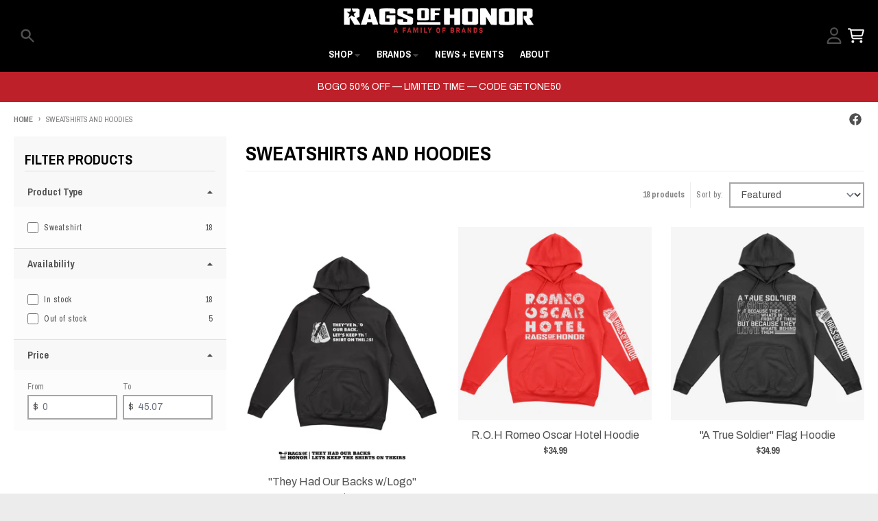

--- FILE ---
content_type: text/html; charset=utf-8
request_url: https://ragsofhonor.us/collections/sweatshirts
body_size: 29199
content:
<!doctype html>
<html class="no-js" dir="ltr" lang="en">
  <head>
    <meta name="google-site-verification" content="brNJguQxf0MkDwSKX4Po7W0_O8_MRxouuZmuomFTcfM" />
    <meta name="facebook-domain-verification" content="1t4ltfjo2sj6hyn8sa5egz2nvn7aiw" />
    <meta charset="utf-8">
    <meta http-equiv="X-UA-Compatible" content="IE=edge">
    <meta name="viewport" content="width=device-width,initial-scale=1">
    <meta name="theme-color" content="#008080">
    <link rel="canonical" href="https://ragsofhonor.myshopify.com/collections/sweatshirts">
    <link rel="preconnect" href="https://cdn.shopify.com" crossorigin><link href="//ragsofhonor.us/cdn/shop/t/11/assets/global.js?v=90021326747112155611720383378" as="script" rel="preload"><link rel="preconnect" href="https://fonts.shopifycdn.com" crossorigin><title>Sweatshirts and Hoodies</title><meta name="description" content="Shop veteran-made, patriotic hoodies and sweatshirts designed for comfort and durability. Every purchase supports jobs for U.S. veterans."><meta property="og:site_name" content="Rags of Honor">
<meta property="og:url" content="https://ragsofhonor.myshopify.com/collections/sweatshirts">
<meta property="og:title" content="Sweatshirts and Hoodies">
<meta property="og:type" content="product.group">
<meta property="og:description" content="Shop veteran-made, patriotic hoodies and sweatshirts designed for comfort and durability. Every purchase supports jobs for U.S. veterans."><meta property="og:image" content="http://ragsofhonor.us/cdn/shop/collections/RoH-Product-Mock-FreedomBird_v1.jpg?v=1765375013">
  <meta property="og:image:secure_url" content="https://ragsofhonor.us/cdn/shop/collections/RoH-Product-Mock-FreedomBird_v1.jpg?v=1765375013">
  <meta property="og:image:width" content="435">
  <meta property="og:image:height" content="435"><meta name="twitter:card" content="summary_large_image">
<meta name="twitter:title" content="Sweatshirts and Hoodies">
<meta name="twitter:description" content="Shop veteran-made, patriotic hoodies and sweatshirts designed for comfort and durability. Every purchase supports jobs for U.S. veterans.">
<script>
  window.theme = {
    shopUrl: 'https://ragsofhonor.myshopify.com',
    routes: {
      root_url: '/',
      account_url: '/account',
      account_login_url: '/account/login',
      account_logout_url: '/account/logout',
      account_recover_url: '/account/recover',
      account_register_url: '/account/register',
      account_addresses_url: '/account/addresses',
      collections_url: '/collections',
      all_products_collection_url: '/collections/all',
      search_url: '/search',
      cart_url: '/cart',
      cart_update_url: '/cart/update',
      cart_add_url: '/cart/add',
      cart_change_url: '/cart/change',
      cart_clear_url: '/cart/clear',
      product_recommendations_url: '/recommendations/products',
      predictive_search_url: '/search/suggest'
    },
    info: { name: 'District' },
    strings: {
      addToCart: `Add to cart`,
      preOrder: `Pre-Order`,
      soldOut: `Sold out`,
      unavailable: `Unavailable`,
      addressError: `Error looking up that address`,
      addressNoResults: `No results for that address`,
      addressQueryLimit: `You have exceeded the Google API usage limit. Consider upgrading to a <a href="https://developers.google.com/maps/premium/usage-limits">Premium Plan</a>.`,
      authError: `There was a problem authenticating your Google Maps account.`,
      unitPrice: `Unit price`,
      unitPriceSeparator: `per`,
    },
    cartStrings: {
      error: `There was an error while updating your cart. Please try again.`,
      quantityError: `You can only add [quantity] of this item to your cart.`,
    },
    accessiblityStrings: {
      giftCardRecipientExpanded: `Gift card recipient form expanded`,
      giftCardRecipientCollapsed: `Gift card recipient form collapsed`,
    },
    pageType: `collection`,
    customer: false,
    moneyFormat: "${{amount}}",
    ajaxCartEnable: true,
    cartData: {"note":null,"attributes":{},"original_total_price":0,"total_price":0,"total_discount":0,"total_weight":0.0,"item_count":0,"items":[],"requires_shipping":false,"currency":"USD","items_subtotal_price":0,"cart_level_discount_applications":[],"checkout_charge_amount":0},
    mobileBreakpoint: 768,
    packages: [],
  };
  // Publish / Subscribe
  const PUB_SUB_EVENTS = {
    cartUpdate: 'cart-update',
    quantityUpdate: 'quantity-update',
    variantChange: 'variant-change',
    cartError: 'cart-error',
  };
  let subscribers = {};

  function subscribe(eventName, callback) {
    if (subscribers[eventName] === undefined) {
      subscribers[eventName] = [];
    }

    subscribers[eventName] = [...subscribers[eventName], callback];

    return function unsubscribe() {
      subscribers[eventName] = subscribers[eventName].filter((cb) => {
        return cb !== callback;
      });
    };
  }

  function publish(eventName, data) {
    if (subscribers[eventName]) {
      subscribers[eventName].forEach((callback) => {
        callback(data);
      });
    }
  }
  theme.loadPackages = (packages) => {
    packages.forEach((package) => {
      if (!theme.packages.includes(package)) {
        const placeholderScript = document.querySelector(`script[data-package="${package}"]`);
        if (!placeholderScript) return;

        const src = placeholderScript.dataset.src;
        const script = document.createElement('script');
        script.src = src;
        script.async = false;
        script.defer = true;
        document.body.append(script);
        theme.packages.push(package);
      }
    });
  };
  document.documentElement.className = document.documentElement.className.replace('no-js', 'js');
</script><script src="//ragsofhonor.us/cdn/shop/t/11/assets/global.js?v=90021326747112155611720383378" defer="defer"></script><script>window.performance && window.performance.mark && window.performance.mark('shopify.content_for_header.start');</script><meta name="facebook-domain-verification" content="va1wa47txl7eqke54v6yctxl5rqrc2">
<meta id="shopify-digital-wallet" name="shopify-digital-wallet" content="/23043947/digital_wallets/dialog">
<meta name="shopify-checkout-api-token" content="9f6b7fd9b5ccb6727fb4cfd7da02a88a">
<meta id="in-context-paypal-metadata" data-shop-id="23043947" data-venmo-supported="false" data-environment="production" data-locale="en_US" data-paypal-v4="true" data-currency="USD">
<link rel="alternate" type="application/atom+xml" title="Feed" href="/collections/sweatshirts.atom" />
<link rel="next" href="/collections/sweatshirts?page=2">
<link rel="alternate" type="application/json+oembed" href="https://ragsofhonor.myshopify.com/collections/sweatshirts.oembed">
<script async="async" src="/checkouts/internal/preloads.js?locale=en-US"></script>
<link rel="preconnect" href="https://shop.app" crossorigin="anonymous">
<script async="async" src="https://shop.app/checkouts/internal/preloads.js?locale=en-US&shop_id=23043947" crossorigin="anonymous"></script>
<script id="apple-pay-shop-capabilities" type="application/json">{"shopId":23043947,"countryCode":"US","currencyCode":"USD","merchantCapabilities":["supports3DS"],"merchantId":"gid:\/\/shopify\/Shop\/23043947","merchantName":"Rags of Honor","requiredBillingContactFields":["postalAddress","email"],"requiredShippingContactFields":["postalAddress","email"],"shippingType":"shipping","supportedNetworks":["visa","masterCard","amex","discover","elo","jcb"],"total":{"type":"pending","label":"Rags of Honor","amount":"1.00"},"shopifyPaymentsEnabled":true,"supportsSubscriptions":true}</script>
<script id="shopify-features" type="application/json">{"accessToken":"9f6b7fd9b5ccb6727fb4cfd7da02a88a","betas":["rich-media-storefront-analytics"],"domain":"ragsofhonor.us","predictiveSearch":true,"shopId":23043947,"locale":"en"}</script>
<script>var Shopify = Shopify || {};
Shopify.shop = "ragsofhonor.myshopify.com";
Shopify.locale = "en";
Shopify.currency = {"active":"USD","rate":"1.0"};
Shopify.country = "US";
Shopify.theme = {"name":"Refresh 2024 - District Theme","id":129758429267,"schema_name":"District","schema_version":"4.5.2","theme_store_id":735,"role":"main"};
Shopify.theme.handle = "null";
Shopify.theme.style = {"id":null,"handle":null};
Shopify.cdnHost = "ragsofhonor.us/cdn";
Shopify.routes = Shopify.routes || {};
Shopify.routes.root = "/";</script>
<script type="module">!function(o){(o.Shopify=o.Shopify||{}).modules=!0}(window);</script>
<script>!function(o){function n(){var o=[];function n(){o.push(Array.prototype.slice.apply(arguments))}return n.q=o,n}var t=o.Shopify=o.Shopify||{};t.loadFeatures=n(),t.autoloadFeatures=n()}(window);</script>
<script>
  window.ShopifyPay = window.ShopifyPay || {};
  window.ShopifyPay.apiHost = "shop.app\/pay";
  window.ShopifyPay.redirectState = null;
</script>
<script id="shop-js-analytics" type="application/json">{"pageType":"collection"}</script>
<script defer="defer" async type="module" src="//ragsofhonor.us/cdn/shopifycloud/shop-js/modules/v2/client.init-shop-cart-sync_BT-GjEfc.en.esm.js"></script>
<script defer="defer" async type="module" src="//ragsofhonor.us/cdn/shopifycloud/shop-js/modules/v2/chunk.common_D58fp_Oc.esm.js"></script>
<script defer="defer" async type="module" src="//ragsofhonor.us/cdn/shopifycloud/shop-js/modules/v2/chunk.modal_xMitdFEc.esm.js"></script>
<script type="module">
  await import("//ragsofhonor.us/cdn/shopifycloud/shop-js/modules/v2/client.init-shop-cart-sync_BT-GjEfc.en.esm.js");
await import("//ragsofhonor.us/cdn/shopifycloud/shop-js/modules/v2/chunk.common_D58fp_Oc.esm.js");
await import("//ragsofhonor.us/cdn/shopifycloud/shop-js/modules/v2/chunk.modal_xMitdFEc.esm.js");

  window.Shopify.SignInWithShop?.initShopCartSync?.({"fedCMEnabled":true,"windoidEnabled":true});

</script>
<script>
  window.Shopify = window.Shopify || {};
  if (!window.Shopify.featureAssets) window.Shopify.featureAssets = {};
  window.Shopify.featureAssets['shop-js'] = {"shop-cart-sync":["modules/v2/client.shop-cart-sync_DZOKe7Ll.en.esm.js","modules/v2/chunk.common_D58fp_Oc.esm.js","modules/v2/chunk.modal_xMitdFEc.esm.js"],"init-fed-cm":["modules/v2/client.init-fed-cm_B6oLuCjv.en.esm.js","modules/v2/chunk.common_D58fp_Oc.esm.js","modules/v2/chunk.modal_xMitdFEc.esm.js"],"shop-cash-offers":["modules/v2/client.shop-cash-offers_D2sdYoxE.en.esm.js","modules/v2/chunk.common_D58fp_Oc.esm.js","modules/v2/chunk.modal_xMitdFEc.esm.js"],"shop-login-button":["modules/v2/client.shop-login-button_QeVjl5Y3.en.esm.js","modules/v2/chunk.common_D58fp_Oc.esm.js","modules/v2/chunk.modal_xMitdFEc.esm.js"],"pay-button":["modules/v2/client.pay-button_DXTOsIq6.en.esm.js","modules/v2/chunk.common_D58fp_Oc.esm.js","modules/v2/chunk.modal_xMitdFEc.esm.js"],"shop-button":["modules/v2/client.shop-button_DQZHx9pm.en.esm.js","modules/v2/chunk.common_D58fp_Oc.esm.js","modules/v2/chunk.modal_xMitdFEc.esm.js"],"avatar":["modules/v2/client.avatar_BTnouDA3.en.esm.js"],"init-windoid":["modules/v2/client.init-windoid_CR1B-cfM.en.esm.js","modules/v2/chunk.common_D58fp_Oc.esm.js","modules/v2/chunk.modal_xMitdFEc.esm.js"],"init-shop-for-new-customer-accounts":["modules/v2/client.init-shop-for-new-customer-accounts_C_vY_xzh.en.esm.js","modules/v2/client.shop-login-button_QeVjl5Y3.en.esm.js","modules/v2/chunk.common_D58fp_Oc.esm.js","modules/v2/chunk.modal_xMitdFEc.esm.js"],"init-shop-email-lookup-coordinator":["modules/v2/client.init-shop-email-lookup-coordinator_BI7n9ZSv.en.esm.js","modules/v2/chunk.common_D58fp_Oc.esm.js","modules/v2/chunk.modal_xMitdFEc.esm.js"],"init-shop-cart-sync":["modules/v2/client.init-shop-cart-sync_BT-GjEfc.en.esm.js","modules/v2/chunk.common_D58fp_Oc.esm.js","modules/v2/chunk.modal_xMitdFEc.esm.js"],"shop-toast-manager":["modules/v2/client.shop-toast-manager_DiYdP3xc.en.esm.js","modules/v2/chunk.common_D58fp_Oc.esm.js","modules/v2/chunk.modal_xMitdFEc.esm.js"],"init-customer-accounts":["modules/v2/client.init-customer-accounts_D9ZNqS-Q.en.esm.js","modules/v2/client.shop-login-button_QeVjl5Y3.en.esm.js","modules/v2/chunk.common_D58fp_Oc.esm.js","modules/v2/chunk.modal_xMitdFEc.esm.js"],"init-customer-accounts-sign-up":["modules/v2/client.init-customer-accounts-sign-up_iGw4briv.en.esm.js","modules/v2/client.shop-login-button_QeVjl5Y3.en.esm.js","modules/v2/chunk.common_D58fp_Oc.esm.js","modules/v2/chunk.modal_xMitdFEc.esm.js"],"shop-follow-button":["modules/v2/client.shop-follow-button_CqMgW2wH.en.esm.js","modules/v2/chunk.common_D58fp_Oc.esm.js","modules/v2/chunk.modal_xMitdFEc.esm.js"],"checkout-modal":["modules/v2/client.checkout-modal_xHeaAweL.en.esm.js","modules/v2/chunk.common_D58fp_Oc.esm.js","modules/v2/chunk.modal_xMitdFEc.esm.js"],"shop-login":["modules/v2/client.shop-login_D91U-Q7h.en.esm.js","modules/v2/chunk.common_D58fp_Oc.esm.js","modules/v2/chunk.modal_xMitdFEc.esm.js"],"lead-capture":["modules/v2/client.lead-capture_BJmE1dJe.en.esm.js","modules/v2/chunk.common_D58fp_Oc.esm.js","modules/v2/chunk.modal_xMitdFEc.esm.js"],"payment-terms":["modules/v2/client.payment-terms_Ci9AEqFq.en.esm.js","modules/v2/chunk.common_D58fp_Oc.esm.js","modules/v2/chunk.modal_xMitdFEc.esm.js"]};
</script>
<script>(function() {
  var isLoaded = false;
  function asyncLoad() {
    if (isLoaded) return;
    isLoaded = true;
    var urls = ["\/\/shopify.privy.com\/widget.js?shop=ragsofhonor.myshopify.com","\/\/static.zotabox.com\/9\/7\/972457dd39c6a6934144b2daa1efef8a\/widgets.js?shop=ragsofhonor.myshopify.com","https:\/\/chimpstatic.com\/mcjs-connected\/js\/users\/fed91ddf3e4564f38d65d1e6f\/77b3ab6c17b5fbaca0f5f33e1.js?shop=ragsofhonor.myshopify.com","https:\/\/static.rechargecdn.com\/assets\/js\/widget.min.js?shop=ragsofhonor.myshopify.com","https:\/\/api.fastbundle.co\/scripts\/src.js?shop=ragsofhonor.myshopify.com","https:\/\/api.fastbundle.co\/scripts\/script_tag.js?shop=ragsofhonor.myshopify.com","https:\/\/static.klaviyo.com\/onsite\/js\/Ux3zir\/klaviyo.js?company_id=Ux3zir\u0026shop=ragsofhonor.myshopify.com","https:\/\/d33a6lvgbd0fej.cloudfront.net\/script_tag\/secomapp.scripttag.js?shop=ragsofhonor.myshopify.com","https:\/\/cdn.hextom.com\/js\/freeshippingbar.js?shop=ragsofhonor.myshopify.com","https:\/\/cdn-bundler.nice-team.net\/app\/js\/bundler.js?shop=ragsofhonor.myshopify.com"];
    for (var i = 0; i < urls.length; i++) {
      var s = document.createElement('script');
      s.type = 'text/javascript';
      s.async = true;
      s.src = urls[i];
      var x = document.getElementsByTagName('script')[0];
      x.parentNode.insertBefore(s, x);
    }
  };
  if(window.attachEvent) {
    window.attachEvent('onload', asyncLoad);
  } else {
    window.addEventListener('load', asyncLoad, false);
  }
})();</script>
<script id="__st">var __st={"a":23043947,"offset":-21600,"reqid":"1ef1db89-d0b1-4440-aeb9-6baa7630df7a-1769101773","pageurl":"ragsofhonor.us\/collections\/sweatshirts","u":"ef9ca5a1c6be","p":"collection","rtyp":"collection","rid":456123348};</script>
<script>window.ShopifyPaypalV4VisibilityTracking = true;</script>
<script id="captcha-bootstrap">!function(){'use strict';const t='contact',e='account',n='new_comment',o=[[t,t],['blogs',n],['comments',n],[t,'customer']],c=[[e,'customer_login'],[e,'guest_login'],[e,'recover_customer_password'],[e,'create_customer']],r=t=>t.map((([t,e])=>`form[action*='/${t}']:not([data-nocaptcha='true']) input[name='form_type'][value='${e}']`)).join(','),a=t=>()=>t?[...document.querySelectorAll(t)].map((t=>t.form)):[];function s(){const t=[...o],e=r(t);return a(e)}const i='password',u='form_key',d=['recaptcha-v3-token','g-recaptcha-response','h-captcha-response',i],f=()=>{try{return window.sessionStorage}catch{return}},m='__shopify_v',_=t=>t.elements[u];function p(t,e,n=!1){try{const o=window.sessionStorage,c=JSON.parse(o.getItem(e)),{data:r}=function(t){const{data:e,action:n}=t;return t[m]||n?{data:e,action:n}:{data:t,action:n}}(c);for(const[e,n]of Object.entries(r))t.elements[e]&&(t.elements[e].value=n);n&&o.removeItem(e)}catch(o){console.error('form repopulation failed',{error:o})}}const l='form_type',E='cptcha';function T(t){t.dataset[E]=!0}const w=window,h=w.document,L='Shopify',v='ce_forms',y='captcha';let A=!1;((t,e)=>{const n=(g='f06e6c50-85a8-45c8-87d0-21a2b65856fe',I='https://cdn.shopify.com/shopifycloud/storefront-forms-hcaptcha/ce_storefront_forms_captcha_hcaptcha.v1.5.2.iife.js',D={infoText:'Protected by hCaptcha',privacyText:'Privacy',termsText:'Terms'},(t,e,n)=>{const o=w[L][v],c=o.bindForm;if(c)return c(t,g,e,D).then(n);var r;o.q.push([[t,g,e,D],n]),r=I,A||(h.body.append(Object.assign(h.createElement('script'),{id:'captcha-provider',async:!0,src:r})),A=!0)});var g,I,D;w[L]=w[L]||{},w[L][v]=w[L][v]||{},w[L][v].q=[],w[L][y]=w[L][y]||{},w[L][y].protect=function(t,e){n(t,void 0,e),T(t)},Object.freeze(w[L][y]),function(t,e,n,w,h,L){const[v,y,A,g]=function(t,e,n){const i=e?o:[],u=t?c:[],d=[...i,...u],f=r(d),m=r(i),_=r(d.filter((([t,e])=>n.includes(e))));return[a(f),a(m),a(_),s()]}(w,h,L),I=t=>{const e=t.target;return e instanceof HTMLFormElement?e:e&&e.form},D=t=>v().includes(t);t.addEventListener('submit',(t=>{const e=I(t);if(!e)return;const n=D(e)&&!e.dataset.hcaptchaBound&&!e.dataset.recaptchaBound,o=_(e),c=g().includes(e)&&(!o||!o.value);(n||c)&&t.preventDefault(),c&&!n&&(function(t){try{if(!f())return;!function(t){const e=f();if(!e)return;const n=_(t);if(!n)return;const o=n.value;o&&e.removeItem(o)}(t);const e=Array.from(Array(32),(()=>Math.random().toString(36)[2])).join('');!function(t,e){_(t)||t.append(Object.assign(document.createElement('input'),{type:'hidden',name:u})),t.elements[u].value=e}(t,e),function(t,e){const n=f();if(!n)return;const o=[...t.querySelectorAll(`input[type='${i}']`)].map((({name:t})=>t)),c=[...d,...o],r={};for(const[a,s]of new FormData(t).entries())c.includes(a)||(r[a]=s);n.setItem(e,JSON.stringify({[m]:1,action:t.action,data:r}))}(t,e)}catch(e){console.error('failed to persist form',e)}}(e),e.submit())}));const S=(t,e)=>{t&&!t.dataset[E]&&(n(t,e.some((e=>e===t))),T(t))};for(const o of['focusin','change'])t.addEventListener(o,(t=>{const e=I(t);D(e)&&S(e,y())}));const B=e.get('form_key'),M=e.get(l),P=B&&M;t.addEventListener('DOMContentLoaded',(()=>{const t=y();if(P)for(const e of t)e.elements[l].value===M&&p(e,B);[...new Set([...A(),...v().filter((t=>'true'===t.dataset.shopifyCaptcha))])].forEach((e=>S(e,t)))}))}(h,new URLSearchParams(w.location.search),n,t,e,['guest_login'])})(!0,!0)}();</script>
<script integrity="sha256-4kQ18oKyAcykRKYeNunJcIwy7WH5gtpwJnB7kiuLZ1E=" data-source-attribution="shopify.loadfeatures" defer="defer" src="//ragsofhonor.us/cdn/shopifycloud/storefront/assets/storefront/load_feature-a0a9edcb.js" crossorigin="anonymous"></script>
<script crossorigin="anonymous" defer="defer" src="//ragsofhonor.us/cdn/shopifycloud/storefront/assets/shopify_pay/storefront-65b4c6d7.js?v=20250812"></script>
<script data-source-attribution="shopify.dynamic_checkout.dynamic.init">var Shopify=Shopify||{};Shopify.PaymentButton=Shopify.PaymentButton||{isStorefrontPortableWallets:!0,init:function(){window.Shopify.PaymentButton.init=function(){};var t=document.createElement("script");t.src="https://ragsofhonor.us/cdn/shopifycloud/portable-wallets/latest/portable-wallets.en.js",t.type="module",document.head.appendChild(t)}};
</script>
<script data-source-attribution="shopify.dynamic_checkout.buyer_consent">
  function portableWalletsHideBuyerConsent(e){var t=document.getElementById("shopify-buyer-consent"),n=document.getElementById("shopify-subscription-policy-button");t&&n&&(t.classList.add("hidden"),t.setAttribute("aria-hidden","true"),n.removeEventListener("click",e))}function portableWalletsShowBuyerConsent(e){var t=document.getElementById("shopify-buyer-consent"),n=document.getElementById("shopify-subscription-policy-button");t&&n&&(t.classList.remove("hidden"),t.removeAttribute("aria-hidden"),n.addEventListener("click",e))}window.Shopify?.PaymentButton&&(window.Shopify.PaymentButton.hideBuyerConsent=portableWalletsHideBuyerConsent,window.Shopify.PaymentButton.showBuyerConsent=portableWalletsShowBuyerConsent);
</script>
<script data-source-attribution="shopify.dynamic_checkout.cart.bootstrap">document.addEventListener("DOMContentLoaded",(function(){function t(){return document.querySelector("shopify-accelerated-checkout-cart, shopify-accelerated-checkout")}if(t())Shopify.PaymentButton.init();else{new MutationObserver((function(e,n){t()&&(Shopify.PaymentButton.init(),n.disconnect())})).observe(document.body,{childList:!0,subtree:!0})}}));
</script>
<link id="shopify-accelerated-checkout-styles" rel="stylesheet" media="screen" href="https://ragsofhonor.us/cdn/shopifycloud/portable-wallets/latest/accelerated-checkout-backwards-compat.css" crossorigin="anonymous">
<style id="shopify-accelerated-checkout-cart">
        #shopify-buyer-consent {
  margin-top: 1em;
  display: inline-block;
  width: 100%;
}

#shopify-buyer-consent.hidden {
  display: none;
}

#shopify-subscription-policy-button {
  background: none;
  border: none;
  padding: 0;
  text-decoration: underline;
  font-size: inherit;
  cursor: pointer;
}

#shopify-subscription-policy-button::before {
  box-shadow: none;
}

      </style>

<script>window.performance && window.performance.mark && window.performance.mark('shopify.content_for_header.end');</script>
<style data-shopify>
@font-face {
  font-family: Archivo;
  font-weight: 400;
  font-style: normal;
  font-display: swap;
  src: url("//ragsofhonor.us/cdn/fonts/archivo/archivo_n4.dc8d917cc69af0a65ae04d01fd8eeab28a3573c9.woff2") format("woff2"),
       url("//ragsofhonor.us/cdn/fonts/archivo/archivo_n4.bd6b9c34fdb81d7646836be8065ce3c80a2cc984.woff") format("woff");
}
@font-face {
  font-family: Archivo;
  font-weight: 700;
  font-style: normal;
  font-display: swap;
  src: url("//ragsofhonor.us/cdn/fonts/archivo/archivo_n7.651b020b3543640c100112be6f1c1b8e816c7f13.woff2") format("woff2"),
       url("//ragsofhonor.us/cdn/fonts/archivo/archivo_n7.7e9106d320e6594976a7dcb57957f3e712e83c96.woff") format("woff");
}
@font-face {
  font-family: Archivo;
  font-weight: 400;
  font-style: italic;
  font-display: swap;
  src: url("//ragsofhonor.us/cdn/fonts/archivo/archivo_i4.37d8c4e02dc4f8e8b559f47082eb24a5c48c2908.woff2") format("woff2"),
       url("//ragsofhonor.us/cdn/fonts/archivo/archivo_i4.839d35d75c605237591e73815270f86ab696602c.woff") format("woff");
}
@font-face {
  font-family: Archivo;
  font-weight: 700;
  font-style: italic;
  font-display: swap;
  src: url("//ragsofhonor.us/cdn/fonts/archivo/archivo_i7.3dc798c6f261b8341dd97dd5c78d97d457c63517.woff2") format("woff2"),
       url("//ragsofhonor.us/cdn/fonts/archivo/archivo_i7.3b65e9d326e7379bd5f15bcb927c5d533d950ff6.woff") format("woff");
}
@font-face {
  font-family: "Archivo Narrow";
  font-weight: 700;
  font-style: normal;
  font-display: swap;
  src: url("//ragsofhonor.us/cdn/fonts/archivo_narrow/archivonarrow_n7.c049bee49aa92b4cfee86dd4e79c9194b8519e2b.woff2") format("woff2"),
       url("//ragsofhonor.us/cdn/fonts/archivo_narrow/archivonarrow_n7.89eabe3e1f3044c02b965aa5ad3e57c9e898709d.woff") format("woff");
}
@font-face {
  font-family: "Archivo Narrow";
  font-weight: 700;
  font-style: normal;
  font-display: swap;
  src: url("//ragsofhonor.us/cdn/fonts/archivo_narrow/archivonarrow_n7.c049bee49aa92b4cfee86dd4e79c9194b8519e2b.woff2") format("woff2"),
       url("//ragsofhonor.us/cdn/fonts/archivo_narrow/archivonarrow_n7.89eabe3e1f3044c02b965aa5ad3e57c9e898709d.woff") format("woff");
}
:root {
    --base-font-size: 16px;
    --body-font-family: Archivo, sans-serif;
    --heading-font-family: "Archivo Narrow", sans-serif;
    --navigation-font-family: "Archivo Narrow", sans-serif;
    --body-style: normal;
    --body-weight: 400;
    --body-weight-bolder: 700;
    --heading-style: normal;
    --heading-weight: 700;
    --heading-weight-bolder: 700;
    --heading-capitalize: uppercase;
    --navigation-style: normal;
    --navigation-weight: 700;
    --navigation-weight-bolder: 700;--primary-text-color: #4f4f4f;
    --primary-title-color: #000000;
    --primary-accent-color: #008080;
    --primary-accent-color-80: rgba(0, 128, 128, 0.8);
    --primary-accent-text-color: #ffffff;
    --primary-background-color: #ffffff;
    --primary-background-color-75: rgba(255, 255, 255, 0.8);
    --primary-secondary-background-color: #f8f8f8;
    --primary-secondary-background-color-50: #fcfcfc;
    --primary-section-border-color: #ededed;
    --primary-text-color-05: #f6f6f6;
    --primary-text-color-10: #ededed;
    --primary-text-color-20: #dcdcdc;
    --primary-text-color-30: #cacaca;
    --primary-text-color-40: #b9b9b9;
    --primary-text-color-50: #a7a7a7;
    --primary-text-color-60: #959595;
    --primary-text-color-70: #848484;
    --primary-text-color-80: #727272;
    --primary-text-color-90: #616161;
    --section-text-color: #4f4f4f;
    --section-text-color-75: rgba(79, 79, 79, 0.75);
    --section-text-color-50: rgba(79, 79, 79, 0.5);
    --section-title-color: #000000;
    --section-accent-color: #008080;
    --section-accent-text-color: #ffffff;
    --section-accent-hover-color: #006667;
    --section-overlay-color: transparent;
    --section-overlay-hover-color: transparent;
    --section-background-color: #ffffff;
    --section-primary-border-color: #4f4f4f;
    --modal-background-color: #000000;--max-width-screen: 1280px;
    --max-width-header: 1280px;
    --spacing-section: 4rem;
    --spacing-section-half: 2rem;
    --spacing-rail: 1.25rem;
    --text-align-section: center;--swiper-theme-color: #008080;
    --duration-default: 200ms;
    --tw-ring-inset: ;
    --tw-blur: ;
    --tw-brightness: ;
    --tw-contrast: ;
    --tw-grayscale: ;
    --tw-hue-rotate: ;
    --tw-invert: ;
    --tw-saturate: ;
    --tw-sepia: ;
    --tw-drop-shadow: ;
    --tw-filter: var(--tw-blur) var(--tw-brightness) var(--tw-contrast) var(--tw-grayscale) var(--tw-hue-rotate) var(--tw-invert) var(--tw-saturate) var(--tw-sepia) var(--tw-drop-shadow);
  }
</style><link href="//ragsofhonor.us/cdn/shop/t/11/assets/base.css?v=34800303773692926551720383378" rel="stylesheet" type="text/css" media="all" />
<link rel="preload" as="font" href="//ragsofhonor.us/cdn/fonts/archivo/archivo_n4.dc8d917cc69af0a65ae04d01fd8eeab28a3573c9.woff2" type="font/woff2" crossorigin><link rel="preload" as="font" href="//ragsofhonor.us/cdn/fonts/archivo_narrow/archivonarrow_n7.c049bee49aa92b4cfee86dd4e79c9194b8519e2b.woff2" type="font/woff2" crossorigin><link rel="preload" as="font" href="//ragsofhonor.us/cdn/fonts/archivo_narrow/archivonarrow_n7.c049bee49aa92b4cfee86dd4e79c9194b8519e2b.woff2" type="font/woff2" crossorigin><style>
  .needsclick.go681896951 {
    display: none !important;
  }
      .icon-ui-cart-outline {
    color: #ffffff; /* Change the icon color to white */
    fill: #ffffff;  /* Ensure the fill property is also set to white */
  }
</style>
<!-- Meta Pixel Code -->
<script>
!function(f,b,e,v,n,t,s)
{if(f.fbq)return;n=f.fbq=function(){n.callMethod?
n.callMethod.apply(n,arguments):n.queue.push(arguments)};
if(!f._fbq)f._fbq=n;n.push=n;n.loaded=!0;n.version='2.0';
n.queue=[];t=b.createElement(e);t.async=!0;
t.src=v;s=b.getElementsByTagName(e)[0];
s.parentNode.insertBefore(t,s)}(window, document,'script',
'https://connect.facebook.net/en_US/fbevents.js');
fbq('init', '225157239434156');
fbq('track', 'PageView');
</script>
<noscript><img height="1" width="1" style="display:none"
src="https://www.facebook.com/tr?id=225157239434156&ev=PageView&noscript=1"
/></noscript>
<!-- End Meta Pixel Code -->
  

<!-- BEGIN app block: shopify://apps/klaviyo-email-marketing-sms/blocks/klaviyo-onsite-embed/2632fe16-c075-4321-a88b-50b567f42507 -->












  <script async src="https://static.klaviyo.com/onsite/js/Ux3zir/klaviyo.js?company_id=Ux3zir"></script>
  <script>!function(){if(!window.klaviyo){window._klOnsite=window._klOnsite||[];try{window.klaviyo=new Proxy({},{get:function(n,i){return"push"===i?function(){var n;(n=window._klOnsite).push.apply(n,arguments)}:function(){for(var n=arguments.length,o=new Array(n),w=0;w<n;w++)o[w]=arguments[w];var t="function"==typeof o[o.length-1]?o.pop():void 0,e=new Promise((function(n){window._klOnsite.push([i].concat(o,[function(i){t&&t(i),n(i)}]))}));return e}}})}catch(n){window.klaviyo=window.klaviyo||[],window.klaviyo.push=function(){var n;(n=window._klOnsite).push.apply(n,arguments)}}}}();</script>

  




  <script>
    window.klaviyoReviewsProductDesignMode = false
  </script>







<!-- END app block --><!-- BEGIN app block: shopify://apps/pagefly-page-builder/blocks/app-embed/83e179f7-59a0-4589-8c66-c0dddf959200 -->

<!-- BEGIN app snippet: pagefly-cro-ab-testing-main -->







<script>
  ;(function () {
    const url = new URL(window.location)
    const viewParam = url.searchParams.get('view')
    if (viewParam && viewParam.includes('variant-pf-')) {
      url.searchParams.set('pf_v', viewParam)
      url.searchParams.delete('view')
      window.history.replaceState({}, '', url)
    }
  })()
</script>



<script type='module'>
  
  window.PAGEFLY_CRO = window.PAGEFLY_CRO || {}

  window.PAGEFLY_CRO['data_debug'] = {
    original_template_suffix: "all_collections",
    allow_ab_test: false,
    ab_test_start_time: 0,
    ab_test_end_time: 0,
    today_date_time: 1769101773000,
  }
  window.PAGEFLY_CRO['GA4'] = { enabled: false}
</script>

<!-- END app snippet -->








  <script src='https://cdn.shopify.com/extensions/019bb4f9-aed6-78a3-be91-e9d44663e6bf/pagefly-page-builder-215/assets/pagefly-helper.js' defer='defer'></script>

  <script src='https://cdn.shopify.com/extensions/019bb4f9-aed6-78a3-be91-e9d44663e6bf/pagefly-page-builder-215/assets/pagefly-general-helper.js' defer='defer'></script>

  <script src='https://cdn.shopify.com/extensions/019bb4f9-aed6-78a3-be91-e9d44663e6bf/pagefly-page-builder-215/assets/pagefly-snap-slider.js' defer='defer'></script>

  <script src='https://cdn.shopify.com/extensions/019bb4f9-aed6-78a3-be91-e9d44663e6bf/pagefly-page-builder-215/assets/pagefly-slideshow-v3.js' defer='defer'></script>

  <script src='https://cdn.shopify.com/extensions/019bb4f9-aed6-78a3-be91-e9d44663e6bf/pagefly-page-builder-215/assets/pagefly-slideshow-v4.js' defer='defer'></script>

  <script src='https://cdn.shopify.com/extensions/019bb4f9-aed6-78a3-be91-e9d44663e6bf/pagefly-page-builder-215/assets/pagefly-glider.js' defer='defer'></script>

  <script src='https://cdn.shopify.com/extensions/019bb4f9-aed6-78a3-be91-e9d44663e6bf/pagefly-page-builder-215/assets/pagefly-slideshow-v1-v2.js' defer='defer'></script>

  <script src='https://cdn.shopify.com/extensions/019bb4f9-aed6-78a3-be91-e9d44663e6bf/pagefly-page-builder-215/assets/pagefly-product-media.js' defer='defer'></script>

  <script src='https://cdn.shopify.com/extensions/019bb4f9-aed6-78a3-be91-e9d44663e6bf/pagefly-page-builder-215/assets/pagefly-product.js' defer='defer'></script>


<script id='pagefly-helper-data' type='application/json'>
  {
    "page_optimization": {
      "assets_prefetching": false
    },
    "elements_asset_mapper": {
      "Accordion": "https://cdn.shopify.com/extensions/019bb4f9-aed6-78a3-be91-e9d44663e6bf/pagefly-page-builder-215/assets/pagefly-accordion.js",
      "Accordion3": "https://cdn.shopify.com/extensions/019bb4f9-aed6-78a3-be91-e9d44663e6bf/pagefly-page-builder-215/assets/pagefly-accordion3.js",
      "CountDown": "https://cdn.shopify.com/extensions/019bb4f9-aed6-78a3-be91-e9d44663e6bf/pagefly-page-builder-215/assets/pagefly-countdown.js",
      "GMap1": "https://cdn.shopify.com/extensions/019bb4f9-aed6-78a3-be91-e9d44663e6bf/pagefly-page-builder-215/assets/pagefly-gmap.js",
      "GMap2": "https://cdn.shopify.com/extensions/019bb4f9-aed6-78a3-be91-e9d44663e6bf/pagefly-page-builder-215/assets/pagefly-gmap.js",
      "GMapBasicV2": "https://cdn.shopify.com/extensions/019bb4f9-aed6-78a3-be91-e9d44663e6bf/pagefly-page-builder-215/assets/pagefly-gmap.js",
      "GMapAdvancedV2": "https://cdn.shopify.com/extensions/019bb4f9-aed6-78a3-be91-e9d44663e6bf/pagefly-page-builder-215/assets/pagefly-gmap.js",
      "HTML.Video": "https://cdn.shopify.com/extensions/019bb4f9-aed6-78a3-be91-e9d44663e6bf/pagefly-page-builder-215/assets/pagefly-htmlvideo.js",
      "HTML.Video2": "https://cdn.shopify.com/extensions/019bb4f9-aed6-78a3-be91-e9d44663e6bf/pagefly-page-builder-215/assets/pagefly-htmlvideo2.js",
      "HTML.Video3": "https://cdn.shopify.com/extensions/019bb4f9-aed6-78a3-be91-e9d44663e6bf/pagefly-page-builder-215/assets/pagefly-htmlvideo2.js",
      "BackgroundVideo": "https://cdn.shopify.com/extensions/019bb4f9-aed6-78a3-be91-e9d44663e6bf/pagefly-page-builder-215/assets/pagefly-htmlvideo2.js",
      "Instagram": "https://cdn.shopify.com/extensions/019bb4f9-aed6-78a3-be91-e9d44663e6bf/pagefly-page-builder-215/assets/pagefly-instagram.js",
      "Instagram2": "https://cdn.shopify.com/extensions/019bb4f9-aed6-78a3-be91-e9d44663e6bf/pagefly-page-builder-215/assets/pagefly-instagram.js",
      "Insta3": "https://cdn.shopify.com/extensions/019bb4f9-aed6-78a3-be91-e9d44663e6bf/pagefly-page-builder-215/assets/pagefly-instagram3.js",
      "Tabs": "https://cdn.shopify.com/extensions/019bb4f9-aed6-78a3-be91-e9d44663e6bf/pagefly-page-builder-215/assets/pagefly-tab.js",
      "Tabs3": "https://cdn.shopify.com/extensions/019bb4f9-aed6-78a3-be91-e9d44663e6bf/pagefly-page-builder-215/assets/pagefly-tab3.js",
      "ProductBox": "https://cdn.shopify.com/extensions/019bb4f9-aed6-78a3-be91-e9d44663e6bf/pagefly-page-builder-215/assets/pagefly-cart.js",
      "FBPageBox2": "https://cdn.shopify.com/extensions/019bb4f9-aed6-78a3-be91-e9d44663e6bf/pagefly-page-builder-215/assets/pagefly-facebook.js",
      "FBLikeButton2": "https://cdn.shopify.com/extensions/019bb4f9-aed6-78a3-be91-e9d44663e6bf/pagefly-page-builder-215/assets/pagefly-facebook.js",
      "TwitterFeed2": "https://cdn.shopify.com/extensions/019bb4f9-aed6-78a3-be91-e9d44663e6bf/pagefly-page-builder-215/assets/pagefly-twitter.js",
      "Paragraph4": "https://cdn.shopify.com/extensions/019bb4f9-aed6-78a3-be91-e9d44663e6bf/pagefly-page-builder-215/assets/pagefly-paragraph4.js",

      "AliReviews": "https://cdn.shopify.com/extensions/019bb4f9-aed6-78a3-be91-e9d44663e6bf/pagefly-page-builder-215/assets/pagefly-3rd-elements.js",
      "BackInStock": "https://cdn.shopify.com/extensions/019bb4f9-aed6-78a3-be91-e9d44663e6bf/pagefly-page-builder-215/assets/pagefly-3rd-elements.js",
      "GloboBackInStock": "https://cdn.shopify.com/extensions/019bb4f9-aed6-78a3-be91-e9d44663e6bf/pagefly-page-builder-215/assets/pagefly-3rd-elements.js",
      "GrowaveWishlist": "https://cdn.shopify.com/extensions/019bb4f9-aed6-78a3-be91-e9d44663e6bf/pagefly-page-builder-215/assets/pagefly-3rd-elements.js",
      "InfiniteOptionsShopPad": "https://cdn.shopify.com/extensions/019bb4f9-aed6-78a3-be91-e9d44663e6bf/pagefly-page-builder-215/assets/pagefly-3rd-elements.js",
      "InkybayProductPersonalizer": "https://cdn.shopify.com/extensions/019bb4f9-aed6-78a3-be91-e9d44663e6bf/pagefly-page-builder-215/assets/pagefly-3rd-elements.js",
      "LimeSpot": "https://cdn.shopify.com/extensions/019bb4f9-aed6-78a3-be91-e9d44663e6bf/pagefly-page-builder-215/assets/pagefly-3rd-elements.js",
      "Loox": "https://cdn.shopify.com/extensions/019bb4f9-aed6-78a3-be91-e9d44663e6bf/pagefly-page-builder-215/assets/pagefly-3rd-elements.js",
      "Opinew": "https://cdn.shopify.com/extensions/019bb4f9-aed6-78a3-be91-e9d44663e6bf/pagefly-page-builder-215/assets/pagefly-3rd-elements.js",
      "Powr": "https://cdn.shopify.com/extensions/019bb4f9-aed6-78a3-be91-e9d44663e6bf/pagefly-page-builder-215/assets/pagefly-3rd-elements.js",
      "ProductReviews": "https://cdn.shopify.com/extensions/019bb4f9-aed6-78a3-be91-e9d44663e6bf/pagefly-page-builder-215/assets/pagefly-3rd-elements.js",
      "PushOwl": "https://cdn.shopify.com/extensions/019bb4f9-aed6-78a3-be91-e9d44663e6bf/pagefly-page-builder-215/assets/pagefly-3rd-elements.js",
      "ReCharge": "https://cdn.shopify.com/extensions/019bb4f9-aed6-78a3-be91-e9d44663e6bf/pagefly-page-builder-215/assets/pagefly-3rd-elements.js",
      "Rivyo": "https://cdn.shopify.com/extensions/019bb4f9-aed6-78a3-be91-e9d44663e6bf/pagefly-page-builder-215/assets/pagefly-3rd-elements.js",
      "TrackingMore": "https://cdn.shopify.com/extensions/019bb4f9-aed6-78a3-be91-e9d44663e6bf/pagefly-page-builder-215/assets/pagefly-3rd-elements.js",
      "Vitals": "https://cdn.shopify.com/extensions/019bb4f9-aed6-78a3-be91-e9d44663e6bf/pagefly-page-builder-215/assets/pagefly-3rd-elements.js",
      "Wiser": "https://cdn.shopify.com/extensions/019bb4f9-aed6-78a3-be91-e9d44663e6bf/pagefly-page-builder-215/assets/pagefly-3rd-elements.js"
    },
    "custom_elements_mapper": {
      "pf-click-action-element": "https://cdn.shopify.com/extensions/019bb4f9-aed6-78a3-be91-e9d44663e6bf/pagefly-page-builder-215/assets/pagefly-click-action-element.js",
      "pf-dialog-element": "https://cdn.shopify.com/extensions/019bb4f9-aed6-78a3-be91-e9d44663e6bf/pagefly-page-builder-215/assets/pagefly-dialog-element.js"
    }
  }
</script>


<!-- END app block --><link href="https://monorail-edge.shopifysvc.com" rel="dns-prefetch">
<script>(function(){if ("sendBeacon" in navigator && "performance" in window) {try {var session_token_from_headers = performance.getEntriesByType('navigation')[0].serverTiming.find(x => x.name == '_s').description;} catch {var session_token_from_headers = undefined;}var session_cookie_matches = document.cookie.match(/_shopify_s=([^;]*)/);var session_token_from_cookie = session_cookie_matches && session_cookie_matches.length === 2 ? session_cookie_matches[1] : "";var session_token = session_token_from_headers || session_token_from_cookie || "";function handle_abandonment_event(e) {var entries = performance.getEntries().filter(function(entry) {return /monorail-edge.shopifysvc.com/.test(entry.name);});if (!window.abandonment_tracked && entries.length === 0) {window.abandonment_tracked = true;var currentMs = Date.now();var navigation_start = performance.timing.navigationStart;var payload = {shop_id: 23043947,url: window.location.href,navigation_start,duration: currentMs - navigation_start,session_token,page_type: "collection"};window.navigator.sendBeacon("https://monorail-edge.shopifysvc.com/v1/produce", JSON.stringify({schema_id: "online_store_buyer_site_abandonment/1.1",payload: payload,metadata: {event_created_at_ms: currentMs,event_sent_at_ms: currentMs}}));}}window.addEventListener('pagehide', handle_abandonment_event);}}());</script>
<script id="web-pixels-manager-setup">(function e(e,d,r,n,o){if(void 0===o&&(o={}),!Boolean(null===(a=null===(i=window.Shopify)||void 0===i?void 0:i.analytics)||void 0===a?void 0:a.replayQueue)){var i,a;window.Shopify=window.Shopify||{};var t=window.Shopify;t.analytics=t.analytics||{};var s=t.analytics;s.replayQueue=[],s.publish=function(e,d,r){return s.replayQueue.push([e,d,r]),!0};try{self.performance.mark("wpm:start")}catch(e){}var l=function(){var e={modern:/Edge?\/(1{2}[4-9]|1[2-9]\d|[2-9]\d{2}|\d{4,})\.\d+(\.\d+|)|Firefox\/(1{2}[4-9]|1[2-9]\d|[2-9]\d{2}|\d{4,})\.\d+(\.\d+|)|Chrom(ium|e)\/(9{2}|\d{3,})\.\d+(\.\d+|)|(Maci|X1{2}).+ Version\/(15\.\d+|(1[6-9]|[2-9]\d|\d{3,})\.\d+)([,.]\d+|)( \(\w+\)|)( Mobile\/\w+|) Safari\/|Chrome.+OPR\/(9{2}|\d{3,})\.\d+\.\d+|(CPU[ +]OS|iPhone[ +]OS|CPU[ +]iPhone|CPU IPhone OS|CPU iPad OS)[ +]+(15[._]\d+|(1[6-9]|[2-9]\d|\d{3,})[._]\d+)([._]\d+|)|Android:?[ /-](13[3-9]|1[4-9]\d|[2-9]\d{2}|\d{4,})(\.\d+|)(\.\d+|)|Android.+Firefox\/(13[5-9]|1[4-9]\d|[2-9]\d{2}|\d{4,})\.\d+(\.\d+|)|Android.+Chrom(ium|e)\/(13[3-9]|1[4-9]\d|[2-9]\d{2}|\d{4,})\.\d+(\.\d+|)|SamsungBrowser\/([2-9]\d|\d{3,})\.\d+/,legacy:/Edge?\/(1[6-9]|[2-9]\d|\d{3,})\.\d+(\.\d+|)|Firefox\/(5[4-9]|[6-9]\d|\d{3,})\.\d+(\.\d+|)|Chrom(ium|e)\/(5[1-9]|[6-9]\d|\d{3,})\.\d+(\.\d+|)([\d.]+$|.*Safari\/(?![\d.]+ Edge\/[\d.]+$))|(Maci|X1{2}).+ Version\/(10\.\d+|(1[1-9]|[2-9]\d|\d{3,})\.\d+)([,.]\d+|)( \(\w+\)|)( Mobile\/\w+|) Safari\/|Chrome.+OPR\/(3[89]|[4-9]\d|\d{3,})\.\d+\.\d+|(CPU[ +]OS|iPhone[ +]OS|CPU[ +]iPhone|CPU IPhone OS|CPU iPad OS)[ +]+(10[._]\d+|(1[1-9]|[2-9]\d|\d{3,})[._]\d+)([._]\d+|)|Android:?[ /-](13[3-9]|1[4-9]\d|[2-9]\d{2}|\d{4,})(\.\d+|)(\.\d+|)|Mobile Safari.+OPR\/([89]\d|\d{3,})\.\d+\.\d+|Android.+Firefox\/(13[5-9]|1[4-9]\d|[2-9]\d{2}|\d{4,})\.\d+(\.\d+|)|Android.+Chrom(ium|e)\/(13[3-9]|1[4-9]\d|[2-9]\d{2}|\d{4,})\.\d+(\.\d+|)|Android.+(UC? ?Browser|UCWEB|U3)[ /]?(15\.([5-9]|\d{2,})|(1[6-9]|[2-9]\d|\d{3,})\.\d+)\.\d+|SamsungBrowser\/(5\.\d+|([6-9]|\d{2,})\.\d+)|Android.+MQ{2}Browser\/(14(\.(9|\d{2,})|)|(1[5-9]|[2-9]\d|\d{3,})(\.\d+|))(\.\d+|)|K[Aa][Ii]OS\/(3\.\d+|([4-9]|\d{2,})\.\d+)(\.\d+|)/},d=e.modern,r=e.legacy,n=navigator.userAgent;return n.match(d)?"modern":n.match(r)?"legacy":"unknown"}(),u="modern"===l?"modern":"legacy",c=(null!=n?n:{modern:"",legacy:""})[u],f=function(e){return[e.baseUrl,"/wpm","/b",e.hashVersion,"modern"===e.buildTarget?"m":"l",".js"].join("")}({baseUrl:d,hashVersion:r,buildTarget:u}),m=function(e){var d=e.version,r=e.bundleTarget,n=e.surface,o=e.pageUrl,i=e.monorailEndpoint;return{emit:function(e){var a=e.status,t=e.errorMsg,s=(new Date).getTime(),l=JSON.stringify({metadata:{event_sent_at_ms:s},events:[{schema_id:"web_pixels_manager_load/3.1",payload:{version:d,bundle_target:r,page_url:o,status:a,surface:n,error_msg:t},metadata:{event_created_at_ms:s}}]});if(!i)return console&&console.warn&&console.warn("[Web Pixels Manager] No Monorail endpoint provided, skipping logging."),!1;try{return self.navigator.sendBeacon.bind(self.navigator)(i,l)}catch(e){}var u=new XMLHttpRequest;try{return u.open("POST",i,!0),u.setRequestHeader("Content-Type","text/plain"),u.send(l),!0}catch(e){return console&&console.warn&&console.warn("[Web Pixels Manager] Got an unhandled error while logging to Monorail."),!1}}}}({version:r,bundleTarget:l,surface:e.surface,pageUrl:self.location.href,monorailEndpoint:e.monorailEndpoint});try{o.browserTarget=l,function(e){var d=e.src,r=e.async,n=void 0===r||r,o=e.onload,i=e.onerror,a=e.sri,t=e.scriptDataAttributes,s=void 0===t?{}:t,l=document.createElement("script"),u=document.querySelector("head"),c=document.querySelector("body");if(l.async=n,l.src=d,a&&(l.integrity=a,l.crossOrigin="anonymous"),s)for(var f in s)if(Object.prototype.hasOwnProperty.call(s,f))try{l.dataset[f]=s[f]}catch(e){}if(o&&l.addEventListener("load",o),i&&l.addEventListener("error",i),u)u.appendChild(l);else{if(!c)throw new Error("Did not find a head or body element to append the script");c.appendChild(l)}}({src:f,async:!0,onload:function(){if(!function(){var e,d;return Boolean(null===(d=null===(e=window.Shopify)||void 0===e?void 0:e.analytics)||void 0===d?void 0:d.initialized)}()){var d=window.webPixelsManager.init(e)||void 0;if(d){var r=window.Shopify.analytics;r.replayQueue.forEach((function(e){var r=e[0],n=e[1],o=e[2];d.publishCustomEvent(r,n,o)})),r.replayQueue=[],r.publish=d.publishCustomEvent,r.visitor=d.visitor,r.initialized=!0}}},onerror:function(){return m.emit({status:"failed",errorMsg:"".concat(f," has failed to load")})},sri:function(e){var d=/^sha384-[A-Za-z0-9+/=]+$/;return"string"==typeof e&&d.test(e)}(c)?c:"",scriptDataAttributes:o}),m.emit({status:"loading"})}catch(e){m.emit({status:"failed",errorMsg:(null==e?void 0:e.message)||"Unknown error"})}}})({shopId: 23043947,storefrontBaseUrl: "https://ragsofhonor.myshopify.com",extensionsBaseUrl: "https://extensions.shopifycdn.com/cdn/shopifycloud/web-pixels-manager",monorailEndpoint: "https://monorail-edge.shopifysvc.com/unstable/produce_batch",surface: "storefront-renderer",enabledBetaFlags: ["2dca8a86"],webPixelsConfigList: [{"id":"1576927315","configuration":"{\"accountID\":\"Ux3zir\",\"webPixelConfig\":\"eyJlbmFibGVBZGRlZFRvQ2FydEV2ZW50cyI6IHRydWV9\"}","eventPayloadVersion":"v1","runtimeContext":"STRICT","scriptVersion":"524f6c1ee37bacdca7657a665bdca589","type":"APP","apiClientId":123074,"privacyPurposes":["ANALYTICS","MARKETING"],"dataSharingAdjustments":{"protectedCustomerApprovalScopes":["read_customer_address","read_customer_email","read_customer_name","read_customer_personal_data","read_customer_phone"]}},{"id":"116162643","configuration":"{\"pixel_id\":\"1314468558899756\",\"pixel_type\":\"facebook_pixel\",\"metaapp_system_user_token\":\"-\"}","eventPayloadVersion":"v1","runtimeContext":"OPEN","scriptVersion":"ca16bc87fe92b6042fbaa3acc2fbdaa6","type":"APP","apiClientId":2329312,"privacyPurposes":["ANALYTICS","MARKETING","SALE_OF_DATA"],"dataSharingAdjustments":{"protectedCustomerApprovalScopes":["read_customer_address","read_customer_email","read_customer_name","read_customer_personal_data","read_customer_phone"]}},{"id":"61472851","configuration":"{\"tagID\":\"2612871817156\"}","eventPayloadVersion":"v1","runtimeContext":"STRICT","scriptVersion":"18031546ee651571ed29edbe71a3550b","type":"APP","apiClientId":3009811,"privacyPurposes":["ANALYTICS","MARKETING","SALE_OF_DATA"],"dataSharingAdjustments":{"protectedCustomerApprovalScopes":["read_customer_address","read_customer_email","read_customer_name","read_customer_personal_data","read_customer_phone"]}},{"id":"shopify-app-pixel","configuration":"{}","eventPayloadVersion":"v1","runtimeContext":"STRICT","scriptVersion":"0450","apiClientId":"shopify-pixel","type":"APP","privacyPurposes":["ANALYTICS","MARKETING"]},{"id":"shopify-custom-pixel","eventPayloadVersion":"v1","runtimeContext":"LAX","scriptVersion":"0450","apiClientId":"shopify-pixel","type":"CUSTOM","privacyPurposes":["ANALYTICS","MARKETING"]}],isMerchantRequest: false,initData: {"shop":{"name":"Rags of Honor","paymentSettings":{"currencyCode":"USD"},"myshopifyDomain":"ragsofhonor.myshopify.com","countryCode":"US","storefrontUrl":"https:\/\/ragsofhonor.myshopify.com"},"customer":null,"cart":null,"checkout":null,"productVariants":[],"purchasingCompany":null},},"https://ragsofhonor.us/cdn","fcfee988w5aeb613cpc8e4bc33m6693e112",{"modern":"","legacy":""},{"shopId":"23043947","storefrontBaseUrl":"https:\/\/ragsofhonor.myshopify.com","extensionBaseUrl":"https:\/\/extensions.shopifycdn.com\/cdn\/shopifycloud\/web-pixels-manager","surface":"storefront-renderer","enabledBetaFlags":"[\"2dca8a86\"]","isMerchantRequest":"false","hashVersion":"fcfee988w5aeb613cpc8e4bc33m6693e112","publish":"custom","events":"[[\"page_viewed\",{}],[\"collection_viewed\",{\"collection\":{\"id\":\"456123348\",\"title\":\"Sweatshirts and Hoodies\",\"productVariants\":[{\"price\":{\"amount\":34.99,\"currencyCode\":\"USD\"},\"product\":{\"title\":\"\\\"They Had Our Backs w\/Logo\\\"\",\"vendor\":\"Rags of Honor\",\"id\":\"6610439536723\",\"untranslatedTitle\":\"\\\"They Had Our Backs w\/Logo\\\"\",\"url\":\"\/products\/roh-they-had-our-backs-w-logo-graphic-sweatshirt\",\"type\":\"Sweatshirt\"},\"id\":\"39447469555795\",\"image\":{\"src\":\"\/\/ragsofhonor.us\/cdn\/shop\/products\/TheyHadourBacks.jpg?v=1636518371\"},\"sku\":null,\"title\":\"Small \/ Black\/Black\",\"untranslatedTitle\":\"Small \/ Black\/Black\"},{\"price\":{\"amount\":34.99,\"currencyCode\":\"USD\"},\"product\":{\"title\":\"R.O.H Romeo Oscar Hotel Hoodie\",\"vendor\":\"Rags of Honor\",\"id\":\"7487839010899\",\"untranslatedTitle\":\"R.O.H Romeo Oscar Hotel Hoodie\",\"url\":\"\/products\/r-o-h-romeo-oscar-hotel-hoodie\",\"type\":\"Sweatshirt\"},\"id\":\"42357185839187\",\"image\":{\"src\":\"\/\/ragsofhonor.us\/cdn\/shop\/files\/Romeo_Red_Hoody_58dfb60a-b413-4b6c-90d5-11b2ec750217.jpg?v=1734136468\"},\"sku\":\"\",\"title\":\"S \/ Red\",\"untranslatedTitle\":\"S \/ Red\"},{\"price\":{\"amount\":34.99,\"currencyCode\":\"USD\"},\"product\":{\"title\":\"\\\"A True Soldier\\\" Flag Hoodie\",\"vendor\":\"Rags of Honor\",\"id\":\"7487830982739\",\"untranslatedTitle\":\"\\\"A True Soldier\\\" Flag Hoodie\",\"url\":\"\/products\/a-true-soldier-flag-hoodie\",\"type\":\"Sweatshirt\"},\"id\":\"42357158936659\",\"image\":{\"src\":\"\/\/ragsofhonor.us\/cdn\/shop\/files\/FIGHT_HATE_LOVE_Red_hoodie.jpg?v=1734134614\"},\"sku\":\"\",\"title\":\"S \/ Red\",\"untranslatedTitle\":\"S \/ Red\"},{\"price\":{\"amount\":39.99,\"currencyCode\":\"USD\"},\"product\":{\"title\":\"\\\"Land of the Free because of the Brave\\\"\",\"vendor\":\"Rags of Honor\",\"id\":\"6649116098643\",\"untranslatedTitle\":\"\\\"Land of the Free because of the Brave\\\"\",\"url\":\"\/products\/home-of-the-free-because-of-the-brave-unisex-pullover-hoodie\",\"type\":\"Sweatshirt\"},\"id\":\"39531373985875\",\"image\":{\"src\":\"\/\/ragsofhonor.us\/cdn\/shop\/products\/Ragsofhonorsweatshirt.jpg?v=1636606721\"},\"sku\":null,\"title\":\"S \/ Black\",\"untranslatedTitle\":\"S \/ Black\"},{\"price\":{\"amount\":37.0,\"currencyCode\":\"USD\"},\"product\":{\"title\":\"Chicago Flag Unisex Crewneck Sweatshirt\",\"vendor\":\"Rags of Honor\",\"id\":\"11655347924\",\"untranslatedTitle\":\"Chicago Flag Unisex Crewneck Sweatshirt\",\"url\":\"\/products\/chicago-flag-unisex-crewneck-sweatshirt\",\"type\":\"Sweatshirt\"},\"id\":\"50953132756\",\"image\":{\"src\":\"\/\/ragsofhonor.us\/cdn\/shop\/products\/Crewneck_Black_ChiFlag.png?v=1513629589\"},\"sku\":\"\",\"title\":\"S \/ Black\",\"untranslatedTitle\":\"S \/ Black\"},{\"price\":{\"amount\":34.99,\"currencyCode\":\"USD\"},\"product\":{\"title\":\"Freedom Forged in Valor Hoodie\",\"vendor\":\"Rags of Honor\",\"id\":\"7487832719443\",\"untranslatedTitle\":\"Freedom Forged in Valor Hoodie\",\"url\":\"\/products\/freedom-forged-in-valor-hoodie\",\"type\":\"Sweatshirt\"},\"id\":\"42357169094739\",\"image\":{\"src\":\"\/\/ragsofhonor.us\/cdn\/shop\/files\/ValorBlackHoody.jpg?v=1734135211\"},\"sku\":\"\",\"title\":\"S \/ Black\",\"untranslatedTitle\":\"S \/ Black\"},{\"price\":{\"amount\":40.07,\"currencyCode\":\"USD\"},\"product\":{\"title\":\"Freedom Unisex Pullover Hoodie\",\"vendor\":\"Rags of Honor\",\"id\":\"11655350356\",\"untranslatedTitle\":\"Freedom Unisex Pullover Hoodie\",\"url\":\"\/products\/freedom-unisex-pullover-hoodie\",\"type\":\"Sweatshirt\"},\"id\":\"50953136468\",\"image\":{\"src\":\"\/\/ragsofhonor.us\/cdn\/shop\/products\/Black_Hoodie_FreedomROH_17.png?v=1512672443\"},\"sku\":\"\",\"title\":\"Small \/ Black\",\"untranslatedTitle\":\"Small \/ Black\"},{\"price\":{\"amount\":39.99,\"currencyCode\":\"USD\"},\"product\":{\"title\":\"\\\"Romeo Oscar Hotel\\\"\",\"vendor\":\"Rags of Honor\",\"id\":\"6648637489235\",\"untranslatedTitle\":\"\\\"Romeo Oscar Hotel\\\"\",\"url\":\"\/products\/romeo-oscar-hotel-unisex-pullover-hoodie\",\"type\":\"Sweatshirt\"},\"id\":\"39529949757523\",\"image\":{\"src\":\"\/\/ragsofhonor.us\/cdn\/shop\/products\/RomeoOscarHotel.jpg?v=1636517776\"},\"sku\":null,\"title\":\"S \/ Black\",\"untranslatedTitle\":\"S \/ Black\"},{\"price\":{\"amount\":39.99,\"currencyCode\":\"USD\"},\"product\":{\"title\":\"Freedom Bird Hoodie\",\"vendor\":\"Rags of Honor\",\"id\":\"2447472164947\",\"untranslatedTitle\":\"Freedom Bird Hoodie\",\"url\":\"\/products\/freedom-bird-hoodie\",\"type\":\"Sweatshirt\"},\"id\":\"21415359512659\",\"image\":{\"src\":\"\/\/ragsofhonor.us\/cdn\/shop\/products\/Freedom_Bird_Hoodie_Cardinal.jpg?v=1548200384\"},\"sku\":\"\",\"title\":\"S \/ Cardinal\",\"untranslatedTitle\":\"S \/ Cardinal\"},{\"price\":{\"amount\":40.07,\"currencyCode\":\"USD\"},\"product\":{\"title\":\"Chicago Flag Unisex Pullover Hoodie\",\"vendor\":\"Rags of Honor\",\"id\":\"11716363028\",\"untranslatedTitle\":\"Chicago Flag Unisex Pullover Hoodie\",\"url\":\"\/products\/chicago-flag-unisex-pullover-hoodie\",\"type\":\"Sweatshirt\"},\"id\":\"51487062612\",\"image\":{\"src\":\"\/\/ragsofhonor.us\/cdn\/shop\/products\/ChiFlag_BlackHoodie.jpg?v=1513629639\"},\"sku\":\"\",\"title\":\"S \/ Black\",\"untranslatedTitle\":\"S \/ Black\"},{\"price\":{\"amount\":39.99,\"currencyCode\":\"USD\"},\"product\":{\"title\":\"ROH Brand Unisex Pullover Hoodie\",\"vendor\":\"Rags of Honor\",\"id\":\"45735411732\",\"untranslatedTitle\":\"ROH Brand Unisex Pullover Hoodie\",\"url\":\"\/products\/roh-brand-unisex-pullover-hoodie\",\"type\":\"Sweatshirt\"},\"id\":\"560392077332\",\"image\":{\"src\":\"\/\/ragsofhonor.us\/cdn\/shop\/products\/RoH.jpg?v=1636517243\"},\"sku\":\"\",\"title\":\"S \/ Black\",\"untranslatedTitle\":\"S \/ Black\"},{\"price\":{\"amount\":37.07,\"currencyCode\":\"USD\"},\"product\":{\"title\":\"Freedom Unisex Crewneck Sweatshirt\",\"vendor\":\"Rags of Honor\",\"id\":\"51278086164\",\"untranslatedTitle\":\"Freedom Unisex Crewneck Sweatshirt\",\"url\":\"\/products\/freedom-unisex-crewneck-sweatshirt\",\"type\":\"Sweatshirt\"},\"id\":\"601770655764\",\"image\":{\"src\":\"\/\/ragsofhonor.us\/cdn\/shop\/products\/Black_Crew_FreedomROH_17.png?v=1512672313\"},\"sku\":\"\",\"title\":\"S \/ Black\",\"untranslatedTitle\":\"S \/ Black\"}]}}]]"});</script><script>
  window.ShopifyAnalytics = window.ShopifyAnalytics || {};
  window.ShopifyAnalytics.meta = window.ShopifyAnalytics.meta || {};
  window.ShopifyAnalytics.meta.currency = 'USD';
  var meta = {"products":[{"id":6610439536723,"gid":"gid:\/\/shopify\/Product\/6610439536723","vendor":"Rags of Honor","type":"Sweatshirt","handle":"roh-they-had-our-backs-w-logo-graphic-sweatshirt","variants":[{"id":39447469555795,"price":3499,"name":"\"They Had Our Backs w\/Logo\" - Small \/ Black\/Black","public_title":"Small \/ Black\/Black","sku":null},{"id":39447469588563,"price":3499,"name":"\"They Had Our Backs w\/Logo\" - Small \/ Black\/Red","public_title":"Small \/ Black\/Red","sku":null},{"id":39447470473299,"price":3499,"name":"\"They Had Our Backs w\/Logo\" - Small \/ White\/Red","public_title":"Small \/ White\/Red","sku":""},{"id":39447469621331,"price":3499,"name":"\"They Had Our Backs w\/Logo\" - Small \/ Black\/Grey","public_title":"Small \/ Black\/Grey","sku":null},{"id":39447469654099,"price":3499,"name":"\"They Had Our Backs w\/Logo\" - Medium \/ Black\/Black","public_title":"Medium \/ Black\/Black","sku":null},{"id":39447469686867,"price":3499,"name":"\"They Had Our Backs w\/Logo\" - Medium \/ Black\/Red","public_title":"Medium \/ Black\/Red","sku":null},{"id":39447470506067,"price":3499,"name":"\"They Had Our Backs w\/Logo\" - Medium \/ White\/Red","public_title":"Medium \/ White\/Red","sku":""},{"id":39447469719635,"price":3499,"name":"\"They Had Our Backs w\/Logo\" - Medium \/ Black\/Grey","public_title":"Medium \/ Black\/Grey","sku":null},{"id":39447469752403,"price":3499,"name":"\"They Had Our Backs w\/Logo\" - Large \/ Black\/Black","public_title":"Large \/ Black\/Black","sku":null},{"id":39447469785171,"price":3499,"name":"\"They Had Our Backs w\/Logo\" - Large \/ Black\/Red","public_title":"Large \/ Black\/Red","sku":null},{"id":39447470538835,"price":3499,"name":"\"They Had Our Backs w\/Logo\" - Large \/ White\/Red","public_title":"Large \/ White\/Red","sku":""},{"id":39447469817939,"price":3499,"name":"\"They Had Our Backs w\/Logo\" - Large \/ Black\/Grey","public_title":"Large \/ Black\/Grey","sku":null},{"id":39447469850707,"price":3499,"name":"\"They Had Our Backs w\/Logo\" - XL \/ Black\/Black","public_title":"XL \/ Black\/Black","sku":null},{"id":39447469883475,"price":3499,"name":"\"They Had Our Backs w\/Logo\" - XL \/ Black\/Red","public_title":"XL \/ Black\/Red","sku":null},{"id":39447470571603,"price":3499,"name":"\"They Had Our Backs w\/Logo\" - XL \/ White\/Red","public_title":"XL \/ White\/Red","sku":""},{"id":39447469916243,"price":3499,"name":"\"They Had Our Backs w\/Logo\" - XL \/ Black\/Grey","public_title":"XL \/ Black\/Grey","sku":null},{"id":39447469949011,"price":3499,"name":"\"They Had Our Backs w\/Logo\" - 2XL \/ Black\/Black","public_title":"2XL \/ Black\/Black","sku":null},{"id":39447469981779,"price":3699,"name":"\"They Had Our Backs w\/Logo\" - 2XL \/ Black\/Red","public_title":"2XL \/ Black\/Red","sku":null},{"id":39447470604371,"price":3699,"name":"\"They Had Our Backs w\/Logo\" - 2XL \/ White\/Red","public_title":"2XL \/ White\/Red","sku":""},{"id":39447470014547,"price":3699,"name":"\"They Had Our Backs w\/Logo\" - 2XL \/ Black\/Grey","public_title":"2XL \/ Black\/Grey","sku":null},{"id":39447470047315,"price":3999,"name":"\"They Had Our Backs w\/Logo\" - 3XL \/ Black\/Black","public_title":"3XL \/ Black\/Black","sku":null},{"id":39447470080083,"price":3999,"name":"\"They Had Our Backs w\/Logo\" - 3XL \/ Black\/Red","public_title":"3XL \/ Black\/Red","sku":null},{"id":39447470637139,"price":3999,"name":"\"They Had Our Backs w\/Logo\" - 3XL \/ White\/Red","public_title":"3XL \/ White\/Red","sku":""},{"id":39447470112851,"price":3999,"name":"\"They Had Our Backs w\/Logo\" - 3XL \/ Black\/Grey","public_title":"3XL \/ Black\/Grey","sku":null}],"remote":false},{"id":7487839010899,"gid":"gid:\/\/shopify\/Product\/7487839010899","vendor":"Rags of Honor","type":"Sweatshirt","handle":"r-o-h-romeo-oscar-hotel-hoodie","variants":[{"id":42357185839187,"price":3499,"name":"R.O.H Romeo Oscar Hotel Hoodie - S \/ Red","public_title":"S \/ Red","sku":""},{"id":42357185871955,"price":3499,"name":"R.O.H Romeo Oscar Hotel Hoodie - S \/ Black","public_title":"S \/ Black","sku":""},{"id":42357185904723,"price":3499,"name":"R.O.H Romeo Oscar Hotel Hoodie - M \/ Red","public_title":"M \/ Red","sku":""},{"id":42357185937491,"price":3499,"name":"R.O.H Romeo Oscar Hotel Hoodie - M \/ Black","public_title":"M \/ Black","sku":""},{"id":42357185970259,"price":3499,"name":"R.O.H Romeo Oscar Hotel Hoodie - L \/ Red","public_title":"L \/ Red","sku":""},{"id":42357186003027,"price":3499,"name":"R.O.H Romeo Oscar Hotel Hoodie - L \/ Black","public_title":"L \/ Black","sku":""},{"id":42357186035795,"price":3499,"name":"R.O.H Romeo Oscar Hotel Hoodie - XL \/ Red","public_title":"XL \/ Red","sku":""},{"id":42357186068563,"price":3499,"name":"R.O.H Romeo Oscar Hotel Hoodie - XL \/ Black","public_title":"XL \/ Black","sku":""},{"id":42357186101331,"price":3499,"name":"R.O.H Romeo Oscar Hotel Hoodie - 2XL \/ Red","public_title":"2XL \/ Red","sku":""},{"id":42357186134099,"price":3499,"name":"R.O.H Romeo Oscar Hotel Hoodie - 2XL \/ Black","public_title":"2XL \/ Black","sku":""},{"id":42357186166867,"price":3499,"name":"R.O.H Romeo Oscar Hotel Hoodie - 3XL \/ Red","public_title":"3XL \/ Red","sku":""},{"id":42357186199635,"price":3499,"name":"R.O.H Romeo Oscar Hotel Hoodie - 3XL \/ Black","public_title":"3XL \/ Black","sku":""}],"remote":false},{"id":7487830982739,"gid":"gid:\/\/shopify\/Product\/7487830982739","vendor":"Rags of Honor","type":"Sweatshirt","handle":"a-true-soldier-flag-hoodie","variants":[{"id":42357158936659,"price":3499,"name":"\"A True Soldier\" Flag Hoodie - S \/ Red","public_title":"S \/ Red","sku":""},{"id":42357158969427,"price":3499,"name":"\"A True Soldier\" Flag Hoodie - S \/ Black","public_title":"S \/ Black","sku":""},{"id":42357159002195,"price":3499,"name":"\"A True Soldier\" Flag Hoodie - M \/ Red","public_title":"M \/ Red","sku":""},{"id":42357159034963,"price":3499,"name":"\"A True Soldier\" Flag Hoodie - M \/ Black","public_title":"M \/ Black","sku":""},{"id":42357159067731,"price":3499,"name":"\"A True Soldier\" Flag Hoodie - L \/ Red","public_title":"L \/ Red","sku":""},{"id":42357159100499,"price":3499,"name":"\"A True Soldier\" Flag Hoodie - L \/ Black","public_title":"L \/ Black","sku":""},{"id":42357159133267,"price":3499,"name":"\"A True Soldier\" Flag Hoodie - XL \/ Red","public_title":"XL \/ Red","sku":""},{"id":42357159166035,"price":3499,"name":"\"A True Soldier\" Flag Hoodie - XL \/ Black","public_title":"XL \/ Black","sku":""},{"id":42357159198803,"price":3499,"name":"\"A True Soldier\" Flag Hoodie - 2XL \/ Red","public_title":"2XL \/ Red","sku":""},{"id":42357159231571,"price":3499,"name":"\"A True Soldier\" Flag Hoodie - 2XL \/ Black","public_title":"2XL \/ Black","sku":""},{"id":42357159264339,"price":3499,"name":"\"A True Soldier\" Flag Hoodie - 3XL \/ Red","public_title":"3XL \/ Red","sku":""},{"id":42357159297107,"price":3499,"name":"\"A True Soldier\" Flag Hoodie - 3XL \/ Black","public_title":"3XL \/ Black","sku":""}],"remote":false},{"id":6649116098643,"gid":"gid:\/\/shopify\/Product\/6649116098643","vendor":"Rags of Honor","type":"Sweatshirt","handle":"home-of-the-free-because-of-the-brave-unisex-pullover-hoodie","variants":[{"id":39531373985875,"price":3999,"name":"\"Land of the Free because of the Brave\" - S \/ Black","public_title":"S \/ Black","sku":null},{"id":39531374018643,"price":3999,"name":"\"Land of the Free because of the Brave\" - M \/ Black","public_title":"M \/ Black","sku":null},{"id":39531374051411,"price":3999,"name":"\"Land of the Free because of the Brave\" - 2XL \/ Black","public_title":"2XL \/ Black","sku":null},{"id":39531374084179,"price":3999,"name":"\"Land of the Free because of the Brave\" - 3XL \/ Black","public_title":"3XL \/ Black","sku":null},{"id":39531374116947,"price":3999,"name":"\"Land of the Free because of the Brave\" - L \/ Black","public_title":"L \/ Black","sku":null},{"id":39531374149715,"price":3999,"name":"\"Land of the Free because of the Brave\" - XL \/ Black","public_title":"XL \/ Black","sku":null}],"remote":false},{"id":11655347924,"gid":"gid:\/\/shopify\/Product\/11655347924","vendor":"Rags of Honor","type":"Sweatshirt","handle":"chicago-flag-unisex-crewneck-sweatshirt","variants":[{"id":50953132756,"price":3700,"name":"Chicago Flag Unisex Crewneck Sweatshirt - S \/ Black","public_title":"S \/ Black","sku":""},{"id":51486835988,"price":3700,"name":"Chicago Flag Unisex Crewneck Sweatshirt - S \/ Navy","public_title":"S \/ Navy","sku":""},{"id":51486836244,"price":3700,"name":"Chicago Flag Unisex Crewneck Sweatshirt - M \/ Black","public_title":"M \/ Black","sku":""},{"id":51486836436,"price":3700,"name":"Chicago Flag Unisex Crewneck Sweatshirt - M \/ Navy","public_title":"M \/ Navy","sku":""},{"id":51486836692,"price":3700,"name":"Chicago Flag Unisex Crewneck Sweatshirt - L \/ Black","public_title":"L \/ Black","sku":""},{"id":51486836820,"price":3700,"name":"Chicago Flag Unisex Crewneck Sweatshirt - L \/ Navy","public_title":"L \/ Navy","sku":""},{"id":51486836948,"price":3700,"name":"Chicago Flag Unisex Crewneck Sweatshirt - XL \/ Black","public_title":"XL \/ Black","sku":""},{"id":51486837140,"price":3700,"name":"Chicago Flag Unisex Crewneck Sweatshirt - XL \/ Navy","public_title":"XL \/ Navy","sku":""},{"id":51486837332,"price":3900,"name":"Chicago Flag Unisex Crewneck Sweatshirt - 2XL \/ Black","public_title":"2XL \/ Black","sku":""},{"id":51486837524,"price":3900,"name":"Chicago Flag Unisex Crewneck Sweatshirt - 2XL \/ Navy","public_title":"2XL \/ Navy","sku":""},{"id":241830461460,"price":4200,"name":"Chicago Flag Unisex Crewneck Sweatshirt - 3XL \/ Black","public_title":"3XL \/ Black","sku":""},{"id":241834983444,"price":4200,"name":"Chicago Flag Unisex Crewneck Sweatshirt - 3XL \/ Navy","public_title":"3XL \/ Navy","sku":""}],"remote":false},{"id":7487832719443,"gid":"gid:\/\/shopify\/Product\/7487832719443","vendor":"Rags of Honor","type":"Sweatshirt","handle":"freedom-forged-in-valor-hoodie","variants":[{"id":42357169094739,"price":3499,"name":"Freedom Forged in Valor Hoodie - S \/ Black","public_title":"S \/ Black","sku":""},{"id":42357169127507,"price":3499,"name":"Freedom Forged in Valor Hoodie - S \/ Red","public_title":"S \/ Red","sku":""},{"id":42357169160275,"price":3499,"name":"Freedom Forged in Valor Hoodie - M \/ Black","public_title":"M \/ Black","sku":""},{"id":42357169193043,"price":3499,"name":"Freedom Forged in Valor Hoodie - M \/ Red","public_title":"M \/ Red","sku":""},{"id":42357169225811,"price":3499,"name":"Freedom Forged in Valor Hoodie - L \/ Black","public_title":"L \/ Black","sku":""},{"id":42357169258579,"price":3499,"name":"Freedom Forged in Valor Hoodie - L \/ Red","public_title":"L \/ Red","sku":""},{"id":42357169291347,"price":3499,"name":"Freedom Forged in Valor Hoodie - XL \/ Black","public_title":"XL \/ Black","sku":""},{"id":42357169324115,"price":3499,"name":"Freedom Forged in Valor Hoodie - XL \/ Red","public_title":"XL \/ Red","sku":""},{"id":42357169356883,"price":3499,"name":"Freedom Forged in Valor Hoodie - 2XL \/ Black","public_title":"2XL \/ Black","sku":""},{"id":42357169389651,"price":3499,"name":"Freedom Forged in Valor Hoodie - 2XL \/ Red","public_title":"2XL \/ Red","sku":""},{"id":42357169422419,"price":3499,"name":"Freedom Forged in Valor Hoodie - 3XL \/ Black","public_title":"3XL \/ Black","sku":""},{"id":42357169455187,"price":3499,"name":"Freedom Forged in Valor Hoodie - 3XL \/ Red","public_title":"3XL \/ Red","sku":""}],"remote":false},{"id":11655350356,"gid":"gid:\/\/shopify\/Product\/11655350356","vendor":"Rags of Honor","type":"Sweatshirt","handle":"freedom-unisex-pullover-hoodie","variants":[{"id":50953136468,"price":4007,"name":"Freedom Unisex Pullover Hoodie - Small \/ Black","public_title":"Small \/ Black","sku":""},{"id":241715347476,"price":4007,"name":"Freedom Unisex Pullover Hoodie - Small \/ Navy","public_title":"Small \/ Navy","sku":""},{"id":241715380244,"price":4007,"name":"Freedom Unisex Pullover Hoodie - Medium \/ Black","public_title":"Medium \/ Black","sku":""},{"id":241715413012,"price":4007,"name":"Freedom Unisex Pullover Hoodie - Medium \/ Navy","public_title":"Medium \/ Navy","sku":""},{"id":241715576852,"price":4307,"name":"Freedom Unisex Pullover Hoodie - 2XL \/ Black","public_title":"2XL \/ Black","sku":""},{"id":241715609620,"price":4307,"name":"Freedom Unisex Pullover Hoodie - 2XL \/ Navy","public_title":"2XL \/ Navy","sku":""},{"id":241715642388,"price":4500,"name":"Freedom Unisex Pullover Hoodie - 3XL \/ Black","public_title":"3XL \/ Black","sku":""},{"id":241715675156,"price":4500,"name":"Freedom Unisex Pullover Hoodie - 3XL \/ Navy","public_title":"3XL \/ Navy","sku":""},{"id":939975376916,"price":4007,"name":"Freedom Unisex Pullover Hoodie - Large \/ Black","public_title":"Large \/ Black","sku":""},{"id":939976065044,"price":4007,"name":"Freedom Unisex Pullover Hoodie - XL \/ Black","public_title":"XL \/ Black","sku":""},{"id":939976228884,"price":4007,"name":"Freedom Unisex Pullover Hoodie - Large \/ Navy","public_title":"Large \/ Navy","sku":""},{"id":939976261652,"price":4007,"name":"Freedom Unisex Pullover Hoodie - XL \/ Navy","public_title":"XL \/ Navy","sku":""}],"remote":false},{"id":6648637489235,"gid":"gid:\/\/shopify\/Product\/6648637489235","vendor":"Rags of Honor","type":"Sweatshirt","handle":"romeo-oscar-hotel-unisex-pullover-hoodie","variants":[{"id":39529949757523,"price":3999,"name":"\"Romeo Oscar Hotel\" - S \/ Black","public_title":"S \/ Black","sku":null},{"id":39529949790291,"price":3999,"name":"\"Romeo Oscar Hotel\" - M \/ Black","public_title":"M \/ Black","sku":null},{"id":39529949823059,"price":3999,"name":"\"Romeo Oscar Hotel\" - 2XL \/ Black","public_title":"2XL \/ Black","sku":null},{"id":39529949855827,"price":3999,"name":"\"Romeo Oscar Hotel\" - 3XL \/ Black","public_title":"3XL \/ Black","sku":null},{"id":39529949888595,"price":3999,"name":"\"Romeo Oscar Hotel\" - L \/ Black","public_title":"L \/ Black","sku":null},{"id":39529949921363,"price":3999,"name":"\"Romeo Oscar Hotel\" - XL \/ Black","public_title":"XL \/ Black","sku":null}],"remote":false},{"id":2447472164947,"gid":"gid:\/\/shopify\/Product\/2447472164947","vendor":"Rags of Honor","type":"Sweatshirt","handle":"freedom-bird-hoodie","variants":[{"id":21415359512659,"price":3999,"name":"Freedom Bird Hoodie - S \/ Cardinal","public_title":"S \/ Cardinal","sku":""},{"id":21415359545427,"price":3999,"name":"Freedom Bird Hoodie - M \/ Cardinal","public_title":"M \/ Cardinal","sku":""},{"id":21415359643731,"price":3999,"name":"Freedom Bird Hoodie - L \/ Cardinal","public_title":"L \/ Cardinal","sku":""},{"id":21415359676499,"price":3999,"name":"Freedom Bird Hoodie - XL \/ Cardinal","public_title":"XL \/ Cardinal","sku":""},{"id":21415359578195,"price":4299,"name":"Freedom Bird Hoodie - 2XL \/ Cardinal","public_title":"2XL \/ Cardinal","sku":""},{"id":21415359610963,"price":4499,"name":"Freedom Bird Hoodie - 3XL \/ Cardinal","public_title":"3XL \/ Cardinal","sku":""},{"id":21420870041683,"price":3999,"name":"Freedom Bird Hoodie - S \/ Navy","public_title":"S \/ Navy","sku":""},{"id":21420873842771,"price":3999,"name":"Freedom Bird Hoodie - M \/ Navy","public_title":"M \/ Navy","sku":""},{"id":21420875939923,"price":3999,"name":"Freedom Bird Hoodie - L \/ Navy","public_title":"L \/ Navy","sku":""},{"id":21420880756819,"price":3999,"name":"Freedom Bird Hoodie - XL \/ Navy","public_title":"XL \/ Navy","sku":""},{"id":21420883279955,"price":4299,"name":"Freedom Bird Hoodie - 2XL \/ Navy","public_title":"2XL \/ Navy","sku":""},{"id":21420888162387,"price":4499,"name":"Freedom Bird Hoodie - 3XL \/ Navy","public_title":"3XL \/ Navy","sku":""}],"remote":false},{"id":11716363028,"gid":"gid:\/\/shopify\/Product\/11716363028","vendor":"Rags of Honor","type":"Sweatshirt","handle":"chicago-flag-unisex-pullover-hoodie","variants":[{"id":51487062612,"price":4007,"name":"Chicago Flag Unisex Pullover Hoodie - S \/ Black","public_title":"S \/ Black","sku":""},{"id":51487062676,"price":4007,"name":"Chicago Flag Unisex Pullover Hoodie - S \/ Navy","public_title":"S \/ Navy","sku":""},{"id":51487062868,"price":4007,"name":"Chicago Flag Unisex Pullover Hoodie - M \/ Black","public_title":"M \/ Black","sku":""},{"id":51487062932,"price":4007,"name":"Chicago Flag Unisex Pullover Hoodie - M \/ Navy","public_title":"M \/ Navy","sku":""},{"id":51487063252,"price":4307,"name":"Chicago Flag Unisex Pullover Hoodie - 2XL \/ Black","public_title":"2XL \/ Black","sku":""},{"id":51487063316,"price":4307,"name":"Chicago Flag Unisex Pullover Hoodie - 2XL \/ Navy","public_title":"2XL \/ Navy","sku":""},{"id":51487063380,"price":4507,"name":"Chicago Flag Unisex Pullover Hoodie - 3XL \/ Black","public_title":"3XL \/ Black","sku":""},{"id":51487063444,"price":4507,"name":"Chicago Flag Unisex Pullover Hoodie - 3XL \/ Navy","public_title":"3XL \/ Navy","sku":""},{"id":939971084308,"price":4007,"name":"Chicago Flag Unisex Pullover Hoodie - L \/ Black","public_title":"L \/ Black","sku":""},{"id":939971706900,"price":4007,"name":"Chicago Flag Unisex Pullover Hoodie - XL \/ Black","public_title":"XL \/ Black","sku":""},{"id":939972984852,"price":4007,"name":"Chicago Flag Unisex Pullover Hoodie - L \/ Navy","public_title":"L \/ Navy","sku":""},{"id":939973967892,"price":4007,"name":"Chicago Flag Unisex Pullover Hoodie - XL \/ Navy","public_title":"XL \/ Navy","sku":""}],"remote":false},{"id":45735411732,"gid":"gid:\/\/shopify\/Product\/45735411732","vendor":"Rags of Honor","type":"Sweatshirt","handle":"roh-brand-unisex-pullover-hoodie","variants":[{"id":560392077332,"price":3999,"name":"ROH Brand Unisex Pullover Hoodie - S \/ Black","public_title":"S \/ Black","sku":""},{"id":560392142868,"price":3999,"name":"ROH Brand Unisex Pullover Hoodie - M \/ Black","public_title":"M \/ Black","sku":""},{"id":560392339476,"price":3999,"name":"ROH Brand Unisex Pullover Hoodie - 2XL \/ Black","public_title":"2XL \/ Black","sku":""},{"id":560392405012,"price":3999,"name":"ROH Brand Unisex Pullover Hoodie - 3XL \/ Black","public_title":"3XL \/ Black","sku":""},{"id":939976785940,"price":3999,"name":"ROH Brand Unisex Pullover Hoodie - L \/ Black","public_title":"L \/ Black","sku":""},{"id":939976884244,"price":3999,"name":"ROH Brand Unisex Pullover Hoodie - XL \/ Black","public_title":"XL \/ Black","sku":""}],"remote":false},{"id":51278086164,"gid":"gid:\/\/shopify\/Product\/51278086164","vendor":"Rags of Honor","type":"Sweatshirt","handle":"freedom-unisex-crewneck-sweatshirt","variants":[{"id":601770655764,"price":3707,"name":"Freedom Unisex Crewneck Sweatshirt - S \/ Black","public_title":"S \/ Black","sku":""},{"id":601770688532,"price":3707,"name":"Freedom Unisex Crewneck Sweatshirt - S \/ Navy","public_title":"S \/ Navy","sku":""},{"id":601770721300,"price":3707,"name":"Freedom Unisex Crewneck Sweatshirt - M \/ Black","public_title":"M \/ Black","sku":""},{"id":601770754068,"price":3707,"name":"Freedom Unisex Crewneck Sweatshirt - M \/ Navy","public_title":"M \/ Navy","sku":""},{"id":601770786836,"price":3707,"name":"Freedom Unisex Crewneck Sweatshirt - L \/ Black","public_title":"L \/ Black","sku":""},{"id":601770819604,"price":3707,"name":"Freedom Unisex Crewneck Sweatshirt - L \/ Navy","public_title":"L \/ Navy","sku":""},{"id":601770852372,"price":3707,"name":"Freedom Unisex Crewneck Sweatshirt - XL \/ Black","public_title":"XL \/ Black","sku":""},{"id":601770885140,"price":3707,"name":"Freedom Unisex Crewneck Sweatshirt - XL \/ Navy","public_title":"XL \/ Navy","sku":""},{"id":601770917908,"price":3907,"name":"Freedom Unisex Crewneck Sweatshirt - 2XL \/ Black","public_title":"2XL \/ Black","sku":""},{"id":601770950676,"price":3907,"name":"Freedom Unisex Crewneck Sweatshirt - 2XL \/ Navy","public_title":"2XL \/ Navy","sku":""},{"id":601770983444,"price":4200,"name":"Freedom Unisex Crewneck Sweatshirt - 3XL \/ Black","public_title":"3XL \/ Black","sku":""},{"id":601771016212,"price":4200,"name":"Freedom Unisex Crewneck Sweatshirt - 3XL \/ Navy","public_title":"3XL \/ Navy","sku":""}],"remote":false}],"page":{"pageType":"collection","resourceType":"collection","resourceId":456123348,"requestId":"1ef1db89-d0b1-4440-aeb9-6baa7630df7a-1769101773"}};
  for (var attr in meta) {
    window.ShopifyAnalytics.meta[attr] = meta[attr];
  }
</script>
<script class="analytics">
  (function () {
    var customDocumentWrite = function(content) {
      var jquery = null;

      if (window.jQuery) {
        jquery = window.jQuery;
      } else if (window.Checkout && window.Checkout.$) {
        jquery = window.Checkout.$;
      }

      if (jquery) {
        jquery('body').append(content);
      }
    };

    var hasLoggedConversion = function(token) {
      if (token) {
        return document.cookie.indexOf('loggedConversion=' + token) !== -1;
      }
      return false;
    }

    var setCookieIfConversion = function(token) {
      if (token) {
        var twoMonthsFromNow = new Date(Date.now());
        twoMonthsFromNow.setMonth(twoMonthsFromNow.getMonth() + 2);

        document.cookie = 'loggedConversion=' + token + '; expires=' + twoMonthsFromNow;
      }
    }

    var trekkie = window.ShopifyAnalytics.lib = window.trekkie = window.trekkie || [];
    if (trekkie.integrations) {
      return;
    }
    trekkie.methods = [
      'identify',
      'page',
      'ready',
      'track',
      'trackForm',
      'trackLink'
    ];
    trekkie.factory = function(method) {
      return function() {
        var args = Array.prototype.slice.call(arguments);
        args.unshift(method);
        trekkie.push(args);
        return trekkie;
      };
    };
    for (var i = 0; i < trekkie.methods.length; i++) {
      var key = trekkie.methods[i];
      trekkie[key] = trekkie.factory(key);
    }
    trekkie.load = function(config) {
      trekkie.config = config || {};
      trekkie.config.initialDocumentCookie = document.cookie;
      var first = document.getElementsByTagName('script')[0];
      var script = document.createElement('script');
      script.type = 'text/javascript';
      script.onerror = function(e) {
        var scriptFallback = document.createElement('script');
        scriptFallback.type = 'text/javascript';
        scriptFallback.onerror = function(error) {
                var Monorail = {
      produce: function produce(monorailDomain, schemaId, payload) {
        var currentMs = new Date().getTime();
        var event = {
          schema_id: schemaId,
          payload: payload,
          metadata: {
            event_created_at_ms: currentMs,
            event_sent_at_ms: currentMs
          }
        };
        return Monorail.sendRequest("https://" + monorailDomain + "/v1/produce", JSON.stringify(event));
      },
      sendRequest: function sendRequest(endpointUrl, payload) {
        // Try the sendBeacon API
        if (window && window.navigator && typeof window.navigator.sendBeacon === 'function' && typeof window.Blob === 'function' && !Monorail.isIos12()) {
          var blobData = new window.Blob([payload], {
            type: 'text/plain'
          });

          if (window.navigator.sendBeacon(endpointUrl, blobData)) {
            return true;
          } // sendBeacon was not successful

        } // XHR beacon

        var xhr = new XMLHttpRequest();

        try {
          xhr.open('POST', endpointUrl);
          xhr.setRequestHeader('Content-Type', 'text/plain');
          xhr.send(payload);
        } catch (e) {
          console.log(e);
        }

        return false;
      },
      isIos12: function isIos12() {
        return window.navigator.userAgent.lastIndexOf('iPhone; CPU iPhone OS 12_') !== -1 || window.navigator.userAgent.lastIndexOf('iPad; CPU OS 12_') !== -1;
      }
    };
    Monorail.produce('monorail-edge.shopifysvc.com',
      'trekkie_storefront_load_errors/1.1',
      {shop_id: 23043947,
      theme_id: 129758429267,
      app_name: "storefront",
      context_url: window.location.href,
      source_url: "//ragsofhonor.us/cdn/s/trekkie.storefront.46a754ac07d08c656eb845cfbf513dd9a18d4ced.min.js"});

        };
        scriptFallback.async = true;
        scriptFallback.src = '//ragsofhonor.us/cdn/s/trekkie.storefront.46a754ac07d08c656eb845cfbf513dd9a18d4ced.min.js';
        first.parentNode.insertBefore(scriptFallback, first);
      };
      script.async = true;
      script.src = '//ragsofhonor.us/cdn/s/trekkie.storefront.46a754ac07d08c656eb845cfbf513dd9a18d4ced.min.js';
      first.parentNode.insertBefore(script, first);
    };
    trekkie.load(
      {"Trekkie":{"appName":"storefront","development":false,"defaultAttributes":{"shopId":23043947,"isMerchantRequest":null,"themeId":129758429267,"themeCityHash":"725535067552748858","contentLanguage":"en","currency":"USD","eventMetadataId":"3b34cd8b-79e6-420f-af89-498e0070b543"},"isServerSideCookieWritingEnabled":true,"monorailRegion":"shop_domain","enabledBetaFlags":["65f19447"]},"Session Attribution":{},"S2S":{"facebookCapiEnabled":true,"source":"trekkie-storefront-renderer","apiClientId":580111}}
    );

    var loaded = false;
    trekkie.ready(function() {
      if (loaded) return;
      loaded = true;

      window.ShopifyAnalytics.lib = window.trekkie;

      var originalDocumentWrite = document.write;
      document.write = customDocumentWrite;
      try { window.ShopifyAnalytics.merchantGoogleAnalytics.call(this); } catch(error) {};
      document.write = originalDocumentWrite;

      window.ShopifyAnalytics.lib.page(null,{"pageType":"collection","resourceType":"collection","resourceId":456123348,"requestId":"1ef1db89-d0b1-4440-aeb9-6baa7630df7a-1769101773","shopifyEmitted":true});

      var match = window.location.pathname.match(/checkouts\/(.+)\/(thank_you|post_purchase)/)
      var token = match? match[1]: undefined;
      if (!hasLoggedConversion(token)) {
        setCookieIfConversion(token);
        window.ShopifyAnalytics.lib.track("Viewed Product Category",{"currency":"USD","category":"Collection: sweatshirts","collectionName":"sweatshirts","collectionId":456123348,"nonInteraction":true},undefined,undefined,{"shopifyEmitted":true});
      }
    });


        var eventsListenerScript = document.createElement('script');
        eventsListenerScript.async = true;
        eventsListenerScript.src = "//ragsofhonor.us/cdn/shopifycloud/storefront/assets/shop_events_listener-3da45d37.js";
        document.getElementsByTagName('head')[0].appendChild(eventsListenerScript);

})();</script>
<script
  defer
  src="https://ragsofhonor.us/cdn/shopifycloud/perf-kit/shopify-perf-kit-3.0.4.min.js"
  data-application="storefront-renderer"
  data-shop-id="23043947"
  data-render-region="gcp-us-central1"
  data-page-type="collection"
  data-theme-instance-id="129758429267"
  data-theme-name="District"
  data-theme-version="4.5.2"
  data-monorail-region="shop_domain"
  data-resource-timing-sampling-rate="10"
  data-shs="true"
  data-shs-beacon="true"
  data-shs-export-with-fetch="true"
  data-shs-logs-sample-rate="1"
  data-shs-beacon-endpoint="https://ragsofhonor.us/api/collect"
></script>
</head>

  <body id="sweatshirts-and-hoodies"
    class="font-body bg-section-background"
    data-page-type="collection">
    <a class="skip-to-content-link button sr-only" href="#MainContent">
      Skip to content
    </a><!-- BEGIN sections: header-group -->
<div id="shopify-section-sections--15974909739091__header" class="shopify-section shopify-section-group-header-group section__header"><style>
  :root {
    --header-text-color: #FFFFFF;
    --header-title-color: #000000;
    --header-background-color: #000000;
    --header-accent-color: #008080;
    --header-text-75-color: #bfbfbf;
    --header-text-50-color: #808080;
    --header-text-20-color: #333333;
    --header-text-05-color: #0d0d0d;
    --logo-mobile-max-width: 180px;
    --logo-max-width: 280px;
  }.section__header {
    position: sticky;
    z-index: 550;
    top: 0;
  }[data-section-id="sections--15974909739091__header"] {--max-width-screen: 100%;
      --spacing-rail: 0;}</style>
<header-section class="block" data-height-css-var="--header-section-height">
  <div class="header-wrapper flex items-center header-wrapper--slim"
    data-section-type="header"
    data-section-id="sections--15974909739091__header"
    data-sticky="true">
    <div class="flex items-center w-full max-w-screen mx-auto"><div class="header__icons header__icons--left flex md:flex-row-reverse space-x-2 justify-start">
          <div class="header__icon-menu flex md:invisible justify-center">
            <button type="button"
              class="w-6 h-6"
              aria-controls="MenuDrawerHeader"
              aria-expanded="false"
              data-drawer-open="menu"
              data-menu-drawer-button>
              <svg aria-hidden="true" focusable="false" role="presentation" class="icon fill-current icon-ui-menu" viewBox="0 0 20 20"><path fill-rule="evenodd" d="M3 5a1 1 0 0 1 1-1h12a1 1 0 1 1 0 2H4a1 1 0 0 1-1-1zm0 5a1 1 0 0 1 1-1h12a1 1 0 1 1 0 2H4a1 1 0 0 1-1-1zm0 5a1 1 0 0 1 1-1h12a1 1 0 1 1 0 2H4a1 1 0 0 1-1-1z" clip-rule="evenodd"></path></svg>
              <span class="sr-only">Menu</span>
            </button>
          </div>
          <div class="header__icon-search flex justify-center">
            <button type="button"
              class="w-6 h-6"
              aria-controls="ModalPredictiveSearch"
              aria-expanded="false"
              data-search-bar-button>
              <svg aria-hidden="true" focusable="false" role="presentation" class="icon fill-current icon-ui-search" viewBox="0 0 20 20"><path fill-rule="evenodd" d="M8 4a4 4 0 1 0 0 8 4 4 0 0 0 0-8zM2 8a6 6 0 1 1 10.89 3.476l4.817 4.817a1 1 0 0 1-1.414 1.414l-4.816-4.816A6 6 0 0 1 2 8z" clip-rule="evenodd"></path></svg>
              <span class="sr-only">Search</span>
            </button>
          </div>      
        </div><header class="header relative w-full "
        data-scroll-lock="true"
        role="banner">

        <div class="header-primary max-w-[--logo-mobile-max-width] md:max-w-[--logo-max-width]" data-header-logo><div class="header-primary__heading"><a href="/" class="header-primary__link"><img src="//ragsofhonor.us/cdn/shop/files/ROH-Logo-Horiz-White-02.png?v=1718242907&amp;width=1280" alt="Rags of Honor" srcset="//ragsofhonor.us/cdn/shop/files/ROH-Logo-Horiz-White-02.png?v=1718242907&amp;width=280 280w, //ragsofhonor.us/cdn/shop/files/ROH-Logo-Horiz-White-02.png?v=1718242907&amp;width=560 560w" width="1280" height="169" loading="eager" class="header-primary__logo w-full mx-auto py-1">
</a></div></div> 

        <div class="header-secondary" data-header-menu>
          <nav class="header-secondary__navigation" role="navigation"><ul class="header-secondary__menu header-menu--uppercase header-menu list-menu" role="list"><li class="header-menu__list-item h-full" data-inline-navigation-button><disclosure-menu class="h-full">
          <details id="DetailsMenu-header-menu-1"
            class="header-menu__details h-full"
            data-link="/collections/all">
            <summary class="header-menu__link-item h-full">
              <div class="header-menu__summary-container">
                <span >Shop</span>
                <svg aria-hidden="true" focusable="false" role="presentation" class="icon fill-current icon-ui-chevron-down" viewBox="0 0 320 512"><path d="M31.3 192h257.3c17.8 0 26.7 21.5 14.1 34.1L174.1 354.8c-7.8 7.8-20.5 7.8-28.3 0L17.2 226.1C4.6 213.5 13.5 192 31.3 192z"></path></svg>
              </div>
            </summary>          
            <ul id="InlineMenu-header-menu-child-1"
              class="list-menu header-menu__disclosure header-menu-child"
              role="list"
              tabindex="-1"
              data-accordion-panel
              data-accordion-level="1"
              data-inline-navigation-submenu ><li class="header-menu-child__list-item"><a href="/collections/rags-of-honor-all-products" class="header-menu__link-item">
                      <span >All Apparel</span>
                    </a></li><li class="header-menu-child__list-item"><a href="/collections/stars-and-stripes-forever" class="header-menu__link-item">
                      <span >Flag Tees</span>
                    </a></li><li class="header-menu-child__list-item"><a href="/collections/classic-rags-of-honor-tees" class="header-menu__link-item">
                      <span >Classic</span>
                    </a></li><li class="header-menu-child__list-item"><a href="https://veteranroasters.com/" class="header-menu__link-item">
                      <span >Coffee</span>
                    </a></li><li class="header-menu-child__list-item"><a href="/collections/winter-apparel-long-sleeves-hoodies" class="header-menu__link-item">
                      <span >Hoodies + Long Sleeves</span>
                    </a></li><li class="header-menu-child__list-item"><a href="/collections/all-cardshark-items" class="header-menu__link-item">
                      <span >Phone Cases</span>
                    </a></li><li class="header-menu-child__list-item"><a href="/collections/kids-t-shirts" class="header-menu__link-item">
                      <span >Kids</span>
                    </a></li><li class="header-menu-child__list-item"><a href="/collections/sale" class="header-menu__link-item">
                      <span >Sale</span>
                    </a></li></ul>
          </details>
        </disclosure-menu></li><li class="header-menu__list-item h-full" data-inline-navigation-button><disclosure-menu class="h-full">
          <details id="DetailsMenu-header-menu-2"
            class="header-menu__details h-full"
            data-link="/pages/brands">
            <summary class="header-menu__link-item h-full">
              <div class="header-menu__summary-container">
                <span >Brands</span>
                <svg aria-hidden="true" focusable="false" role="presentation" class="icon fill-current icon-ui-chevron-down" viewBox="0 0 320 512"><path d="M31.3 192h257.3c17.8 0 26.7 21.5 14.1 34.1L174.1 354.8c-7.8 7.8-20.5 7.8-28.3 0L17.2 226.1C4.6 213.5 13.5 192 31.3 192z"></path></svg>
              </div>
            </summary>          
            <ul id="InlineMenu-header-menu-child-2"
              class="list-menu header-menu__disclosure header-menu-child"
              role="list"
              tabindex="-1"
              data-accordion-panel
              data-accordion-level="1"
              data-inline-navigation-submenu ><li class="header-menu-child__list-item"><a href="/pages/rags-of-honor" class="header-menu__link-item">
                      <span >Rags of Honor Apparel</span>
                    </a></li><li class="header-menu-child__list-item"><a href="/pages/veteran-roasters" class="header-menu__link-item">
                      <span >Veteran Roasters</span>
                    </a></li><li class="header-menu-child__list-item"><a href="/pages/cardshark-cases" class="header-menu__link-item">
                      <span >CardShark Cases</span>
                    </a></li></ul>
          </details>
        </disclosure-menu></li><li class="header-menu__list-item h-full"><a href="/blogs/in-the-news" class="header-menu__link-item h-full">
          <span >News + Events</span>
        </a></li><li class="header-menu__list-item h-full"><a href="/pages/about" class="header-menu__link-item h-full">
          <span >ABOUT</span>
        </a></li></ul></nav>
        </div>

      </header><div class="header__icons header__icons--right relative flex space-x-2 justify-end">
          <div class="header__icon-account flex justify-center">
            <a href="/account" class="relative w-6 h-6 block" data-account-button>
              <svg aria-hidden="true" focusable="false" role="presentation" class="icon fill-current icon-ui-user" xmlns="http://www.w3.org/2000/svg" viewBox="0 0 448 512"><path d="M304 128a80 80 0 1 0-160 0 80 80 0 1 0 160 0zm-208 0a128 128 0 1 1 256 0 128 128 0 1 1-256 0zM49.3 464h349.4c-8.9-63.3-63.3-112-129-112h-91.4c-65.7 0-120.1 48.7-129 112zM0 482.3C0 383.8 79.8 304 178.3 304h91.4c98.5 0 178.3 79.8 178.3 178.3 0 16.4-13.3 29.7-29.7 29.7H29.7C13.3 512 0 498.7 0 482.3z"/></svg>
              <span class="sr-only">Account</span>
            </a>
          </div> 
          <div class="header__icon-cart flex justify-center">
            <a href="/cart" id="cart-icon-button" class="relative w-6 h-6 block" data-cart-button><svg aria-hidden="true" focusable="false" role="presentation" class="icon fill-current icon-ui-cart-outline" viewBox="0 0 576 512"><path d="M24 0C10.7 0 0 10.7 0 24s10.7 24 24 24h45.5c3.8 0 7.1 2.7 7.9 6.5l51.6 271c6.5 34 36.2 58.5 70.7 58.5H488c13.3 0 24-10.7 24-24s-10.7-24-24-24H199.7c-11.5 0-21.4-8.2-23.6-19.5l-5.4-28.5h288.5c32.6 0 61.1-21.8 69.5-53.3l41-152.3C576.6 57 557.4 32 531.1 32h-411C111 12.8 91.6 0 69.5 0H24zm107.1 80h389.6l-38.3 142.2c-2.8 10.5-12.3 17.8-23.2 17.8H161.6L131.1 80zM176 512a48 48 0 1 0 0-96 48 48 0 1 0 0 96zm336-48a48 48 0 1 0-96 0 48 48 0 1 0 96 0z"/></svg><span class="empty:hidden absolute rounded-full text-2xs font-navigation -bottom-1.5 -right-1.5 w-[19px] h-[19px] flex justify-center items-center bg-header-text text-header-background" data-cart-button-count></span>
              <span class="sr-only">Cart</span>
            </a><cart-notification id="cart-notification" class="cart-notification text-xs"
  aria-modal="true" aria-label="Item added to your cart"
  role="dialog" tabindex="-1">
  <div class="cart-notification__container">
    <div class="cart-notification__title">
      <span>Item added to your cart</span>
      <button id="CollectionDrawerModalClose-" type="button"
        class="cart-notification__close"
        aria-label="Close"><svg aria-hidden="true" focusable="false" role="presentation" class="icon fill-current icon-ui-close" viewBox="0 0 352 512"><path d="m242.72 256 100.07-100.07c12.28-12.28 12.28-32.19 0-44.48l-22.24-22.24c-12.28-12.28-32.19-12.28-44.48 0L176 189.28 75.93 89.21c-12.28-12.28-32.19-12.28-44.48 0L9.21 111.45c-12.28 12.28-12.28 32.19 0 44.48L109.28 256 9.21 356.07c-12.28 12.28-12.28 32.19 0 44.48l22.24 22.24c12.28 12.28 32.2 12.28 44.48 0L176 322.72l100.07 100.07c12.28 12.28 32.2 12.28 44.48 0l22.24-22.24c12.28-12.28 12.28-32.19 0-44.48L242.72 256z"></path></svg></button>
    </div>
    <div id="cart-notification-product" class="cart-notification__product"></div>
    <div id="cart-notification-links" class="cart-notification__links">
      <a href="/cart" class="cart-notification__cart">View my cart (0)</a>
      <form action="/cart" method="post" id="cart-notification-form">
        <button class="cart-notification__checkout" name="checkout">Check out</button>
      </form>
      <button type="button" class="cart-notification__continue">Continue shopping</button>
    </div>
  </div>
</cart-notification></div>  
        </div></div>
    
  </div>
  <menu-drawer id="MenuDrawerHeader">
    <div class="menu-drawer font-navigation flex flex-col fixed left-0 inset-y-0 w-full max-w-sm h-screen bg-primary-secondary-background overflow-y-auto z-20" tabindex="-1">
      <nav class="menu-drawer__navigation" role="navigation"><ul class="menu-drawer__menu drawer-menu list-menu" role="list"><li class="drawer-menu__list-item h-full" data-inline-navigation-button><disclosure-menu class="h-full">
          <details id="DetailsMenu-drawer-menu-1"
            class="drawer-menu__details h-full"
            data-link="/collections/all">
            <summary class="drawer-menu__link-item h-full">
              <div class="drawer-menu__summary-container">
                <span >Shop</span>
                <svg aria-hidden="true" focusable="false" role="presentation" class="icon fill-current icon-ui-chevron-down" viewBox="0 0 320 512"><path d="M31.3 192h257.3c17.8 0 26.7 21.5 14.1 34.1L174.1 354.8c-7.8 7.8-20.5 7.8-28.3 0L17.2 226.1C4.6 213.5 13.5 192 31.3 192z"></path></svg>
              </div>
            </summary>          
            <ul id="InlineMenu-drawer-menu-child-1"
              class="list-menu drawer-menu__disclosure drawer-menu-child"
              role="list"
              tabindex="-1"
              data-accordion-panel
              data-accordion-level="1"
              data-inline-navigation-submenu ><li class="drawer-menu-child__list-item"><a href="/collections/rags-of-honor-all-products" class="drawer-menu__link-item">
                      <span >All Apparel</span>
                    </a></li><li class="drawer-menu-child__list-item"><a href="/collections/stars-and-stripes-forever" class="drawer-menu__link-item">
                      <span >Flag Tees</span>
                    </a></li><li class="drawer-menu-child__list-item"><a href="/collections/classic-rags-of-honor-tees" class="drawer-menu__link-item">
                      <span >Classic</span>
                    </a></li><li class="drawer-menu-child__list-item"><a href="https://veteranroasters.com/" class="drawer-menu__link-item">
                      <span >Coffee</span>
                    </a></li><li class="drawer-menu-child__list-item"><a href="/collections/winter-apparel-long-sleeves-hoodies" class="drawer-menu__link-item">
                      <span >Hoodies + Long Sleeves</span>
                    </a></li><li class="drawer-menu-child__list-item"><a href="/collections/all-cardshark-items" class="drawer-menu__link-item">
                      <span >Phone Cases</span>
                    </a></li><li class="drawer-menu-child__list-item"><a href="/collections/kids-t-shirts" class="drawer-menu__link-item">
                      <span >Kids</span>
                    </a></li><li class="drawer-menu-child__list-item"><a href="/collections/sale" class="drawer-menu__link-item">
                      <span >Sale</span>
                    </a></li></ul>
          </details>
        </disclosure-menu></li><li class="drawer-menu__list-item h-full" data-inline-navigation-button><disclosure-menu class="h-full">
          <details id="DetailsMenu-drawer-menu-2"
            class="drawer-menu__details h-full"
            data-link="/pages/brands">
            <summary class="drawer-menu__link-item h-full">
              <div class="drawer-menu__summary-container">
                <span >Brands</span>
                <svg aria-hidden="true" focusable="false" role="presentation" class="icon fill-current icon-ui-chevron-down" viewBox="0 0 320 512"><path d="M31.3 192h257.3c17.8 0 26.7 21.5 14.1 34.1L174.1 354.8c-7.8 7.8-20.5 7.8-28.3 0L17.2 226.1C4.6 213.5 13.5 192 31.3 192z"></path></svg>
              </div>
            </summary>          
            <ul id="InlineMenu-drawer-menu-child-2"
              class="list-menu drawer-menu__disclosure drawer-menu-child"
              role="list"
              tabindex="-1"
              data-accordion-panel
              data-accordion-level="1"
              data-inline-navigation-submenu ><li class="drawer-menu-child__list-item"><a href="/pages/rags-of-honor" class="drawer-menu__link-item">
                      <span >Rags of Honor Apparel</span>
                    </a></li><li class="drawer-menu-child__list-item"><a href="/pages/veteran-roasters" class="drawer-menu__link-item">
                      <span >Veteran Roasters</span>
                    </a></li><li class="drawer-menu-child__list-item"><a href="/pages/cardshark-cases" class="drawer-menu__link-item">
                      <span >CardShark Cases</span>
                    </a></li></ul>
          </details>
        </disclosure-menu></li><li class="drawer-menu__list-item h-full"><a href="/blogs/in-the-news" class="drawer-menu__link-item h-full">
          <span >News + Events</span>
        </a></li><li class="drawer-menu__list-item h-full"><a href="/pages/about" class="drawer-menu__link-item h-full">
          <span >ABOUT</span>
        </a></li></ul></nav><div class="menu-drawer__account"><a href="/account/login" class="header-top__link">Log in</a>
            <a href="/account/register" class="header-top__link">Create account</a></div></div>
    <div class="menu-drawer__modal-background modal__background"
      title="Close">
      <span class="sr-only">Close</span>
    </div>
    <button id="MenuDrawerModalClose-" type="button"
      class="menu-drawer__modal-close modal__close"
      aria-label="Close"><svg aria-hidden="true" focusable="false" role="presentation" class="icon fill-current icon-ui-close" viewBox="0 0 352 512"><path d="m242.72 256 100.07-100.07c12.28-12.28 12.28-32.19 0-44.48l-22.24-22.24c-12.28-12.28-32.19-12.28-44.48 0L176 189.28 75.93 89.21c-12.28-12.28-32.19-12.28-44.48 0L9.21 111.45c-12.28 12.28-12.28 32.19 0 44.48L109.28 256 9.21 356.07c-12.28 12.28-12.28 32.19 0 44.48l22.24 22.24c12.28 12.28 32.2 12.28 44.48 0L176 322.72l100.07 100.07c12.28 12.28 32.2 12.28 44.48 0l22.24-22.24c12.28-12.28 12.28-32.19 0-44.48L242.72 256z"></path></svg></button>
  </menu-drawer>
</header-section>

<script type="application/ld+json">
  {
    "@context": "http://schema.org",
    "@type": "Organization",
    "name": "Rags of Honor",
    
      
      "logo": "https:\/\/ragsofhonor.us\/cdn\/shop\/files\/ROH-Logo-Horiz-White-02.png?v=1718242907\u0026width=410",
    
    "sameAs": [
      null,
      "https:\/\/www.facebook.com\/RagsOfHonorUSA\/",
      null,
      null,
      null,
      null,
      null,
      null,
      null,
      null,
      null,
      null
    ],
    "url": "https:\/\/ragsofhonor.myshopify.com"
  }
</script>
</div><div id="shopify-section-sections--15974909739091__promos" class="shopify-section shopify-section-group-header-group section__promos"><style>.section__promos {
    position: relative;
    z-index: 500;
  }</style>

<promo-section class="block"
  data-section-type="promos"
  
  data-section-id="sections--15974909739091__promos"
  data-sticky="false"><style>
              [data-block-id="announcement_bar_4Y8w3M"] {
                --section-text-color: #ffffff;
                --section-background-color: #bd2029;
              }
            </style>
            <div class="promos__announcement-bar announcement-bar "
              data-block-type="announcement-bar"
              data-block-id="announcement_bar_4Y8w3M"
              data-bar-placement="top"
              data-show-for="both"
              data-homepage-limit="false"
              data-hide-delay="false"
              ><span class="announcement-bar__text block text-center text-section-text bg-section-background py-3 px-5 text-sm">BOGO 50% OFF — LIMITED TIME — CODE GETONE50</span></div><div class="promos__bottom-container fixed inset-x-0 bottom-0"></div>

</promo-section>


</div>
<!-- END sections: header-group --><main id="MainContent" class="content-for-layout bg-primary-background" role="main">
      <div id="shopify-section-template--15974909313107__breadcrumbs" class="shopify-section breadcrumbs-section"><style>
  [data-section-id="template--15974909313107__breadcrumbs"] {
    --spacing-section: 0.75rem;
  }
  #shopify-section-template--15974909313107__breadcrumbs + .shopify-section [data-section-id] {
    padding-top: 0px;
  }
  .breadcrumb .breadcrumb__item:before {
    content: '\203A';
    font-size: .75rem;
    padding-right: 0.5rem;
  }
  .breadcrumb .breadcrumb__item:hover:before {
    color: var(--section-text-color-75);
  }
  .breadcrumb .breadcrumb__item:first-child:before {
    content: '';
    padding-right: 0;
  }
  [data-section-id="template--15974909313107__breadcrumbs"] .social-icon__link {
    padding: 0.25rem;
    width: 1.625rem;
    height: 1.625rem;
  }
</style>
<breadcrumbs class="breadcrumbs block py-section px-rail"
  data-section-id="template--15974909313107__breadcrumbs"
  data-section-type="liquid">
  <div class="mx-auto max-w-screen">
    <div class="flex space-y-1.5 md:space-y-0 justify-center md:justify-between items-center flex-col md:flex-row">
      <nav class="breadcrumb text-2xs leading-none uppercase font-navigation tracking-tight text-section-text-75" role="navigation" aria-label="breadcrumbs">
        <a href="/" class="breadcrumb__item font-weight-navigation-bolder hover:text-primary-accent" title="Back to the homepage">Home</a><span class="breadcrumb__item pl-2 cursor-default">Sweatshirts and Hoodies</span>
      </nav><ul class="social-icons flex flex-wrap space-x-2"><li class="social-icon__item"><a href="https://www.facebook.com/RagsOfHonorUSA/" class="social-icon__link w-6 h-6 block text-section-text hover:text-section-accent" title="Facebook - Rags of Honor"><svg aria-hidden="true" focusable="false" role="presentation" class="icon fill-current icon-social-facebook" viewBox="0 0 512 512"><path d="M504 256C504 119 393 8 256 8S8 119 8 256c0 123.78 90.69 226.38 209.25 245V327.69h-63V256h63v-54.64c0-62.15 37-96.48 93.67-96.48 27.14 0 55.52 4.84 55.52 4.84v61h-31.28c-30.8 0-40.41 19.12-40.41 38.73V256h68.78l-11 71.69h-57.78V501C413.31 482.38 504 379.78 504 256z"/></svg></a></li></ul>
</div>
  </div>
</breadcrumbs>

</div><div id="shopify-section-template--15974909313107__collection" class="shopify-section main-collection-section"><style>
  [data-section-id="template--15974909313107__collection"] {
    --spacing-section: 2rem;
    border-bottom: 0px;
  }
  
</style>

<link href="//ragsofhonor.us/cdn/shop/t/11/assets/main-collection.css?v=28768944904233566021720383378" rel="stylesheet" type="text/css" media="all" />


<div id="MainCollection" class="collection px-rail py-section relative"
  data-section-id="template--15974909313107__collection"
  data-section-type="collection">

    

    <div class="collection__container collection__container--sidebar flex mx-auto max-w-screen"><collection-drawer id="CollectionDrawer"
          class="  no-js-hidden invisible md:visible w-0 md:w-full md:max-w-1/3 lg:max-w-1/4 md:mr-7 rtl:md:mr-0 rtl:md:ml-7 flex-none">
          <div class="collection__sidebar transform">
            <div class="sidebar collection-sidebar w-full bg-primary-secondary-background pt-5 px-4 space-y-5"><nav class="collection-sidebar__item"
                    role="navigation"
                    aria-labelledby="SidebarNav-filter"
                    data-block-type="filter"
                    data-block-id="filter"
                    >

                    <h4 id="SidebarNav-filter" class="text-xl mb-2 pb-0.5 border-b border-primary-text-20 ">Filter products</h4><form class="filter__form">
    <div class="block md:hidden px-5 pt-2 pb-5 space-y-1 border-b border-primary-text-20"><label class="collection-sort__label sr-only sm:not-sr-only normal-case p-0" for="SortBy-template--15974909313107__collection">
  <span class="whitespace-nowrap">Sort by:</span>
</label><select id="SortByFilter-template--15974909313107__collection" name="sort_by"
  class="collection-sort__select sm:text-sm"
  aria-describedby="a11y-refresh-page-message"><option value="manual" selected="selected">Featured</option><option value="best-selling">Best selling</option><option value="title-ascending">Alphabetically, A-Z</option><option value="title-descending">Alphabetically, Z-A</option><option value="price-ascending">Price, low to high</option><option value="price-descending">Price, high to low</option><option value="created-ascending">Date, old to new</option><option value="created-descending">Date, new to old</option></select></div>
  
  
  <div class="filters__container"><details class="filter-group" open
        data-active-filter="false">
        <summary class="filter-group-summary">
          <div class="filter-group-summary__title">
            <span class="filter-group-summary__label">Product Type</span></div>
          <span><svg aria-hidden="true" focusable="false" role="presentation" class="icon fill-current icon-ui-chevron-down" viewBox="0 0 320 512"><path d="M31.3 192h257.3c17.8 0 26.7 21.5 14.1 34.1L174.1 354.8c-7.8 7.8-20.5 7.8-28.3 0L17.2 226.1C4.6 213.5 13.5 192 31.3 192z"></path></svg></span>
        </summary>

        <div class="filter-group-display">
          <div class="filter-group-display__container"><ul class="filter-group-display__list"><li class="filter-group-display__list-item">
                      <label for="Filter-filter.p.product_type-1">
                        <div>
                          <input type="checkbox"
                            name="filter.p.product_type"
                            value="Sweatshirt"
                            id="Filter-filter.p.product_type-1"
                            
                            >
                          <span>Sweatshirt</span>
                        </div>
                        <span>18</span>
                      </label>
                    </li></ul>
                <div class="filter-group-display__submit">
                  <input type="submit" value="Apply">
                  <a href="/collections/sweatshirts">Reset</a>
                </div></div>
          
        </div>
      </details><details class="filter-group" open
        data-active-filter="false">
        <summary class="filter-group-summary">
          <div class="filter-group-summary__title">
            <span class="filter-group-summary__label">Availability</span></div>
          <span><svg aria-hidden="true" focusable="false" role="presentation" class="icon fill-current icon-ui-chevron-down" viewBox="0 0 320 512"><path d="M31.3 192h257.3c17.8 0 26.7 21.5 14.1 34.1L174.1 354.8c-7.8 7.8-20.5 7.8-28.3 0L17.2 226.1C4.6 213.5 13.5 192 31.3 192z"></path></svg></span>
        </summary>

        <div class="filter-group-display">
          <div class="filter-group-display__container"><ul class="filter-group-display__list"><li class="filter-group-display__list-item">
                      <label for="Filter-filter.v.availability-1">
                        <div>
                          <input type="checkbox"
                            name="filter.v.availability"
                            value="1"
                            id="Filter-filter.v.availability-1"
                            
                            >
                          <span>In stock</span>
                        </div>
                        <span>18</span>
                      </label>
                    </li><li class="filter-group-display__list-item">
                      <label for="Filter-filter.v.availability-2">
                        <div>
                          <input type="checkbox"
                            name="filter.v.availability"
                            value="0"
                            id="Filter-filter.v.availability-2"
                            
                            >
                          <span>Out of stock</span>
                        </div>
                        <span>5</span>
                      </label>
                    </li></ul>
                <div class="filter-group-display__submit">
                  <input type="submit" value="Apply">
                  <a href="/collections/sweatshirts">Reset</a>
                </div></div>
          
        </div>
      </details><details class="filter-group" open
        data-active-filter="false">
        <summary class="filter-group-summary">
          <div class="filter-group-summary__title">
            <span class="filter-group-summary__label">Price</span></div>
          <span><svg aria-hidden="true" focusable="false" role="presentation" class="icon fill-current icon-ui-chevron-down" viewBox="0 0 320 512"><path d="M31.3 192h257.3c17.8 0 26.7 21.5 14.1 34.1L174.1 354.8c-7.8 7.8-20.5 7.8-28.3 0L17.2 226.1C4.6 213.5 13.5 192 31.3 192z"></path></svg></span>
        </summary>

        <div class="filter-group-display">
          <div class="filter-group-display__container"><div class="filter-group-display__price-range">
                  <div class="filter-group-display__price-range-from">
                    <label for="Filter-filter.v.price.gte">From</label>
                    <div class="relative">
                      <div class="price-range-currency"><span>$</span></div>
                      <input name="filter.v.price.gte"
                        id="Filter-filter.v.price.gte"
                        data-symbol-size="1"
                        
                        type="number"
                        placeholder="0"
                        min="0"
                        max="45.07">
                    </div>
                  </div>
                  <div class="filter-group-display__price-range-to">
                    <label for="Filter-filter.v.price.lte">To</label>
                    <div class="relative">
                      <div class="price-range-currency"><span>$</span></div>
                      <input name="filter.v.price.lte"
                        id="Filter-filter.v.price.lte"
                        
                        type="number"
                        placeholder="45.07"
                        min="0"
                        max="45.07">
                    </div>

                  </div>
                </div>

                <div class="filter-group-display__submit">
                  <input type="submit" value="Apply">
                  <a href="/collections/sweatshirts">Reset</a>
                </div></div>
          
        </div>
      </details></div>
</form>
</nav></div>
          </div>
          <div class="collection-drawer__modal-background modal__background"
            title="Close">
            <span class="sr-only">Close</span>
          </div>
          <button id="CollectionDrawerModalClose-" type="button"
            class="collection-drawer__modal-close modal__close"
            aria-label="Close"><svg aria-hidden="true" focusable="false" role="presentation" class="icon fill-current icon-ui-close" viewBox="0 0 352 512"><path d="m242.72 256 100.07-100.07c12.28-12.28 12.28-32.19 0-44.48l-22.24-22.24c-12.28-12.28-32.19-12.28-44.48 0L176 189.28 75.93 89.21c-12.28-12.28-32.19-12.28-44.48 0L9.21 111.45c-12.28 12.28-12.28 32.19 0 44.48L109.28 256 9.21 356.07c-12.28 12.28-12.28 32.19 0 44.48l22.24 22.24c12.28 12.28 32.2 12.28 44.48 0L176 322.72l100.07 100.07c12.28 12.28 32.2 12.28 44.48 0l22.24-22.24c12.28-12.28 12.28-32.19 0-44.48L242.72 256z"></path></svg></button>
        </collection-drawer><div class="collection__content w-full space-y-4 md:space-y-7">
        <div class="collection__heading  mt-1.5 space-y-4">
          <div class="space-y-2 pb-2 border-b border-primary-section-border">
            <h1 class="collection__title text-3xl">Sweatshirts and Hoodies</h1>

            
</div>

          <div class="collection__filter-container flex justify-between items-baseline flex-col lg:space-y-0 lg:flex-row">
            <div class="collection__active-filters w-full flex flex-wrap items-center">


<filter-remove><a href="/collections/sweatshirts?sort_by=" class="active-filter active-filter__clear">Clear all</a><filter-remove></filter-remove>
            </div>
            <div class="collection__sorting-container w-full py-2 lg:py-0 lg:w-auto lg:flex-none flex items-center justify-between lg:divide-x lg:divide-primary-text-10 lg:rtl:divide-x-reverse">
              <div class="collection__filter-button-container flex items-center w-full md:w-auto justify-between"><filter-button><button type="button"
                    class="flex md:hidden items-center py-2 leading-none hover:text-primary-accent"
                    aria-controls="CollectionDrawer"
                    aria-expanded="false"
                    data-search-bar-button>
                    <span class="inline-block w-4 h-full mr-1"><svg aria-hidden="true" focusable="false" role="presentation" class="icon fill-current icon-ui-search" viewBox="0 0 20 20"><path fill-rule="evenodd" d="M8 4a4 4 0 1 0 0 8 4 4 0 0 0 0-8zM2 8a6 6 0 1 1 10.89 3.476l4.817 4.817a1 1 0 0 1-1.414 1.414l-4.816-4.816A6 6 0 0 1 2 8z" clip-rule="evenodd"></path></svg></span>
                    <span>Filter</span>
                  </button></filter-button><div class="flex items-center">
                  <span class="product-count__spinner hidden opacity-0 w-5 mx-2"><svg aria-hidden="true" focusable="false" data-prefix="fad" data-icon="spinner-third" class="icon fill-current icon-ui-spinner" role="img" xmlns="http://www.w3.org/2000/svg" viewBox="0 0 512 512"><g class="fa-group"><path class="fa-secondary" fill="currentColor" d="M478.71 364.58zm-22 6.11l-27.83-15.9a15.92 15.92 0 0 1-6.94-19.2A184 184 0 1 1 256 72c5.89 0 11.71.29 17.46.83-.74-.07-1.48-.15-2.23-.21-8.49-.69-15.23-7.31-15.23-15.83v-32a16 16 0 0 1 15.34-16C266.24 8.46 261.18 8 256 8 119 8 8 119 8 256s111 248 248 248c98 0 182.42-56.95 222.71-139.42-4.13 7.86-14.23 10.55-22 6.11z" opacity="0.4"></path><path class="fa-primary" fill="currentColor" d="M271.23 72.62c-8.49-.69-15.23-7.31-15.23-15.83V24.73c0-9.11 7.67-16.78 16.77-16.17C401.92 17.18 504 124.67 504 256a246 246 0 0 1-25 108.24c-4 8.17-14.37 11-22.26 6.45l-27.84-15.9c-7.41-4.23-9.83-13.35-6.2-21.07A182.53 182.53 0 0 0 440 256c0-96.49-74.27-175.63-168.77-183.38z"></path></g></svg></span>
                  <span id="ProductCount" class="text-xs lg:px-2 font-navigation font-weight-navigation text-primary-text-70">18 products
</span>
                </div>
              </div><div class="collection__sorting hidden md:block flex-none lg:pl-2 rtl:lg:pl-0 rtl:lg:pr-2"><collection-sort data-clone="true" class="flex justify-center items-center space-x-2 rtl:space-x-reverse no-js-hidden"><label class="collection-sort__label sr-only sm:not-sr-only normal-case p-0" for="SortBy-template--15974909313107__collection">
  <span class="whitespace-nowrap">Sort by:</span>
</label><select id="SortBy-template--15974909313107__collection" name="sort_by"
  class="collection-sort__select sm:text-sm"
  aria-describedby="a11y-refresh-page-message"><option value="manual" selected="selected">Featured</option><option value="best-selling">Best selling</option><option value="title-ascending">Alphabetically, A-Z</option><option value="title-descending">Alphabetically, Z-A</option><option value="price-ascending">Price, low to high</option><option value="price-descending">Price, high to low</option><option value="created-ascending">Date, old to new</option><option value="created-descending">Date, new to old</option></select></collection-sort>
                </div></div>
          </div>

        </div>
        <div id="ProductGridContainer" class="collection__products space-y-5 md:space-y-10"><ul class="collection__grid mx-auto max-w-screen grid grid-cols-2 lg:grid-cols-3 gap-4 md:gap-7 text-center"><li class="collection__grid-item"><product-card class="grid-item block group relative h-full">
  <a class="product-card__link absolute inset-0 z-10" href="/collections/sweatshirts/products/roh-they-had-our-backs-w-logo-graphic-sweatshirt" data-product-card-link>
    <span class="invisible">
      "They Had Our Backs w/Logo"
    </span>
  </a>
  <div id="ProductCard-template--15974909313107__collection-6610439536723"
    class="product-card relative flex flex-col flex-wrap items-stretch space-y-3 h-full "
    data-product-url="/products/roh-they-had-our-backs-w-logo-graphic-sweatshirt"
    data-product-available="true"
    data-product-on-sale="false"
    data-product-card="6610439536723" ><a href="/collections/sweatshirts/products/roh-they-had-our-backs-w-logo-graphic-sweatshirt"
        class="product-card__media relative z-20 flex justify-center "
        tabindex="-1">
        <img src="//ragsofhonor.us/cdn/shop/products/TheyHadourBacks.jpg?v=1636518371&amp;width=1280" alt="&quot;They Had Our Backs w/Logo&quot;" srcset="//ragsofhonor.us/cdn/shop/products/TheyHadourBacks.jpg?v=1636518371&amp;width=160 160w, //ragsofhonor.us/cdn/shop/products/TheyHadourBacks.jpg?v=1636518371&amp;width=220 220w, //ragsofhonor.us/cdn/shop/products/TheyHadourBacks.jpg?v=1636518371&amp;width=300 300w, //ragsofhonor.us/cdn/shop/products/TheyHadourBacks.jpg?v=1636518371&amp;width=420 420w, //ragsofhonor.us/cdn/shop/products/TheyHadourBacks.jpg?v=1636518371&amp;width=640 640w, //ragsofhonor.us/cdn/shop/products/TheyHadourBacks.jpg?v=1636518371&amp;width=960 960w, //ragsofhonor.us/cdn/shop/products/TheyHadourBacks.jpg?v=1636518371&amp;width=1280 1280w" width="1280" height="1588" loading="lazy" class="product-card__featured-image object-contain" sizes="(min-width: 1280px) calc((1280px - 5.25rem) / 4), (min-width: 768px) calc((100vw - 7.75rem) / 4), calc((100vw - 3.5rem) / 2)">
<div class="product-card__labels-container inset-0 absolute">
          <div class="product-card__labels absolute bottom-1 right-1 space-x-2 text-2xs uppercase font-navigation font-weight-navigation-bolder tracking-tight"></div>
        </div>
      </a><div class="product-card__content leading-tight">
      <div class="product-card__title group-hover:text-primary-accent">
        "They Had Our Backs w/Logo"
      </div><div class="product-card__price pt-0.5">
        
<div class="price">
  <div class="price__regular">
    <span class="price-item price-item--regular">
      From $34.99
    </span>
  </div>
  <div class="price__sale">
    <span class="price-item price-item--sale">
      From $34.99
    </span>
    <s class="price-item price-item--compare">
      
    </s>
  </div><div class="price__unit hidden">
    <span class="sr-only">Unit price</span>
    <span data-unit-price>
      <span></span>
      <span aria-hidden="true">/</span>
      <span class="sr-only">&nbsp;per&nbsp;</span>
      <span>
      </span>
    </span>
  </div>
</div>
      </div></div>
  </div>
</product-card></li><li class="collection__grid-item"><product-card class="grid-item block group relative h-full">
  <a class="product-card__link absolute inset-0 z-10" href="/collections/sweatshirts/products/r-o-h-romeo-oscar-hotel-hoodie" data-product-card-link>
    <span class="invisible">
      R.O.H Romeo Oscar Hotel Hoodie
    </span>
  </a>
  <div id="ProductCard-template--15974909313107__collection-7487839010899"
    class="product-card relative flex flex-col flex-wrap items-stretch space-y-3 h-full "
    data-product-url="/products/r-o-h-romeo-oscar-hotel-hoodie"
    data-product-available="true"
    data-product-on-sale="false"
    data-product-card="7487839010899" ><a href="/collections/sweatshirts/products/r-o-h-romeo-oscar-hotel-hoodie"
        class="product-card__media relative z-20 flex justify-center "
        tabindex="-1">
        <img src="//ragsofhonor.us/cdn/shop/files/Romeo_Red_Hoody_58dfb60a-b413-4b6c-90d5-11b2ec750217.jpg?v=1734136468&amp;width=1280" alt="R.O.H Romeo Oscar Hotel Hoodie" srcset="//ragsofhonor.us/cdn/shop/files/Romeo_Red_Hoody_58dfb60a-b413-4b6c-90d5-11b2ec750217.jpg?v=1734136468&amp;width=160 160w, //ragsofhonor.us/cdn/shop/files/Romeo_Red_Hoody_58dfb60a-b413-4b6c-90d5-11b2ec750217.jpg?v=1734136468&amp;width=220 220w, //ragsofhonor.us/cdn/shop/files/Romeo_Red_Hoody_58dfb60a-b413-4b6c-90d5-11b2ec750217.jpg?v=1734136468&amp;width=300 300w, //ragsofhonor.us/cdn/shop/files/Romeo_Red_Hoody_58dfb60a-b413-4b6c-90d5-11b2ec750217.jpg?v=1734136468&amp;width=420 420w, //ragsofhonor.us/cdn/shop/files/Romeo_Red_Hoody_58dfb60a-b413-4b6c-90d5-11b2ec750217.jpg?v=1734136468&amp;width=640 640w, //ragsofhonor.us/cdn/shop/files/Romeo_Red_Hoody_58dfb60a-b413-4b6c-90d5-11b2ec750217.jpg?v=1734136468&amp;width=960 960w, //ragsofhonor.us/cdn/shop/files/Romeo_Red_Hoody_58dfb60a-b413-4b6c-90d5-11b2ec750217.jpg?v=1734136468&amp;width=1280 1280w" width="1280" height="1280" loading="lazy" class="product-card__featured-image product-card__featured-image--secondary object-contain" sizes="(min-width: 1280px) calc((1280px - 5.25rem) / 4), (min-width: 768px) calc((100vw - 7.75rem) / 4), calc((100vw - 3.5rem) / 2)">
<div class="product-card__secondary-image absolute inset-0 opacity-0">
            <img src="//ragsofhonor.us/cdn/shop/files/Romeo_Black_Hoody.jpg?v=1734136468&amp;width=1280" alt="R.O.H Romeo Oscar Hotel Hoodie" srcset="//ragsofhonor.us/cdn/shop/files/Romeo_Black_Hoody.jpg?v=1734136468&amp;width=160 160w, //ragsofhonor.us/cdn/shop/files/Romeo_Black_Hoody.jpg?v=1734136468&amp;width=220 220w, //ragsofhonor.us/cdn/shop/files/Romeo_Black_Hoody.jpg?v=1734136468&amp;width=300 300w, //ragsofhonor.us/cdn/shop/files/Romeo_Black_Hoody.jpg?v=1734136468&amp;width=420 420w, //ragsofhonor.us/cdn/shop/files/Romeo_Black_Hoody.jpg?v=1734136468&amp;width=640 640w, //ragsofhonor.us/cdn/shop/files/Romeo_Black_Hoody.jpg?v=1734136468&amp;width=960 960w, //ragsofhonor.us/cdn/shop/files/Romeo_Black_Hoody.jpg?v=1734136468&amp;width=1280 1280w" width="1280" height="1280" loading="lazy" class="w-full h-full object-contain" sizes="(min-width: 1280px) calc((1280px - 5.25rem) / 4), (min-width: 768px) calc((100vw - 7.75rem) / 4), calc((100vw - 3.5rem) / 2)">
          </div><div class="product-card__labels-container inset-0 absolute">
          <div class="product-card__labels absolute bottom-1 right-1 space-x-2 text-2xs uppercase font-navigation font-weight-navigation-bolder tracking-tight"></div>
        </div>
      </a><div class="product-card__content leading-tight">
      <div class="product-card__title group-hover:text-primary-accent">
        R.O.H Romeo Oscar Hotel Hoodie
      </div><div class="product-card__price pt-0.5">
        
<div class="price">
  <div class="price__regular">
    <span class="price-item price-item--regular">
      $34.99
    </span>
  </div>
  <div class="price__sale">
    <span class="price-item price-item--sale">
      $34.99
    </span>
    <s class="price-item price-item--compare">
      
    </s>
  </div><div class="price__unit hidden">
    <span class="sr-only">Unit price</span>
    <span data-unit-price>
      <span></span>
      <span aria-hidden="true">/</span>
      <span class="sr-only">&nbsp;per&nbsp;</span>
      <span>
      </span>
    </span>
  </div>
</div>
      </div></div>
  </div>
</product-card></li><li class="collection__grid-item"><product-card class="grid-item block group relative h-full">
  <a class="product-card__link absolute inset-0 z-10" href="/collections/sweatshirts/products/a-true-soldier-flag-hoodie" data-product-card-link>
    <span class="invisible">
      "A True Soldier" Flag Hoodie
    </span>
  </a>
  <div id="ProductCard-template--15974909313107__collection-7487830982739"
    class="product-card relative flex flex-col flex-wrap items-stretch space-y-3 h-full "
    data-product-url="/products/a-true-soldier-flag-hoodie"
    data-product-available="true"
    data-product-on-sale="false"
    data-product-card="7487830982739" ><a href="/collections/sweatshirts/products/a-true-soldier-flag-hoodie"
        class="product-card__media relative z-20 flex justify-center "
        tabindex="-1">
        <img src="//ragsofhonor.us/cdn/shop/files/FIGHTHATELOVEhoodie.jpg?v=1734134559&amp;width=1280" alt="&quot;A True Soldier&quot; Flag Hoodie" srcset="//ragsofhonor.us/cdn/shop/files/FIGHTHATELOVEhoodie.jpg?v=1734134559&amp;width=160 160w, //ragsofhonor.us/cdn/shop/files/FIGHTHATELOVEhoodie.jpg?v=1734134559&amp;width=220 220w, //ragsofhonor.us/cdn/shop/files/FIGHTHATELOVEhoodie.jpg?v=1734134559&amp;width=300 300w, //ragsofhonor.us/cdn/shop/files/FIGHTHATELOVEhoodie.jpg?v=1734134559&amp;width=420 420w, //ragsofhonor.us/cdn/shop/files/FIGHTHATELOVEhoodie.jpg?v=1734134559&amp;width=640 640w, //ragsofhonor.us/cdn/shop/files/FIGHTHATELOVEhoodie.jpg?v=1734134559&amp;width=960 960w, //ragsofhonor.us/cdn/shop/files/FIGHTHATELOVEhoodie.jpg?v=1734134559&amp;width=1280 1280w" width="1280" height="1280" loading="lazy" class="product-card__featured-image product-card__featured-image--secondary object-contain" sizes="(min-width: 1280px) calc((1280px - 5.25rem) / 4), (min-width: 768px) calc((100vw - 7.75rem) / 4), calc((100vw - 3.5rem) / 2)">
<div class="product-card__secondary-image absolute inset-0 opacity-0">
            <img src="//ragsofhonor.us/cdn/shop/files/FIGHT_HATE_LOVE_Red_hoodie.jpg?v=1734134614&amp;width=1280" alt="&quot;A True Soldier&quot; Flag Hoodie" srcset="//ragsofhonor.us/cdn/shop/files/FIGHT_HATE_LOVE_Red_hoodie.jpg?v=1734134614&amp;width=160 160w, //ragsofhonor.us/cdn/shop/files/FIGHT_HATE_LOVE_Red_hoodie.jpg?v=1734134614&amp;width=220 220w, //ragsofhonor.us/cdn/shop/files/FIGHT_HATE_LOVE_Red_hoodie.jpg?v=1734134614&amp;width=300 300w, //ragsofhonor.us/cdn/shop/files/FIGHT_HATE_LOVE_Red_hoodie.jpg?v=1734134614&amp;width=420 420w, //ragsofhonor.us/cdn/shop/files/FIGHT_HATE_LOVE_Red_hoodie.jpg?v=1734134614&amp;width=640 640w, //ragsofhonor.us/cdn/shop/files/FIGHT_HATE_LOVE_Red_hoodie.jpg?v=1734134614&amp;width=960 960w, //ragsofhonor.us/cdn/shop/files/FIGHT_HATE_LOVE_Red_hoodie.jpg?v=1734134614&amp;width=1280 1280w" width="1280" height="1280" loading="lazy" class="w-full h-full object-contain" sizes="(min-width: 1280px) calc((1280px - 5.25rem) / 4), (min-width: 768px) calc((100vw - 7.75rem) / 4), calc((100vw - 3.5rem) / 2)">
          </div><div class="product-card__labels-container inset-0 absolute">
          <div class="product-card__labels absolute bottom-1 right-1 space-x-2 text-2xs uppercase font-navigation font-weight-navigation-bolder tracking-tight"></div>
        </div>
      </a><div class="product-card__content leading-tight">
      <div class="product-card__title group-hover:text-primary-accent">
        "A True Soldier" Flag Hoodie
      </div><div class="product-card__price pt-0.5">
        
<div class="price">
  <div class="price__regular">
    <span class="price-item price-item--regular">
      $34.99
    </span>
  </div>
  <div class="price__sale">
    <span class="price-item price-item--sale">
      $34.99
    </span>
    <s class="price-item price-item--compare">
      
    </s>
  </div><div class="price__unit hidden">
    <span class="sr-only">Unit price</span>
    <span data-unit-price>
      <span></span>
      <span aria-hidden="true">/</span>
      <span class="sr-only">&nbsp;per&nbsp;</span>
      <span>
      </span>
    </span>
  </div>
</div>
      </div></div>
  </div>
</product-card></li><li class="collection__grid-item"><product-card class="grid-item block group relative h-full">
  <a class="product-card__link absolute inset-0 z-10" href="/collections/sweatshirts/products/home-of-the-free-because-of-the-brave-unisex-pullover-hoodie" data-product-card-link>
    <span class="invisible">
      "Land of the Free because of the Brave"
    </span>
  </a>
  <div id="ProductCard-template--15974909313107__collection-6649116098643"
    class="product-card relative flex flex-col flex-wrap items-stretch space-y-3 h-full "
    data-product-url="/products/home-of-the-free-because-of-the-brave-unisex-pullover-hoodie"
    data-product-available="true"
    data-product-on-sale="false"
    data-product-card="6649116098643" ><a href="/collections/sweatshirts/products/home-of-the-free-because-of-the-brave-unisex-pullover-hoodie"
        class="product-card__media relative z-20 flex justify-center "
        tabindex="-1">
        <img src="//ragsofhonor.us/cdn/shop/products/Ragsofhonorsweatshirt.jpg?v=1636606721&amp;width=1280" alt="&quot;Land of the Free because of the Brave&quot;" srcset="//ragsofhonor.us/cdn/shop/products/Ragsofhonorsweatshirt.jpg?v=1636606721&amp;width=160 160w, //ragsofhonor.us/cdn/shop/products/Ragsofhonorsweatshirt.jpg?v=1636606721&amp;width=220 220w, //ragsofhonor.us/cdn/shop/products/Ragsofhonorsweatshirt.jpg?v=1636606721&amp;width=300 300w, //ragsofhonor.us/cdn/shop/products/Ragsofhonorsweatshirt.jpg?v=1636606721&amp;width=420 420w, //ragsofhonor.us/cdn/shop/products/Ragsofhonorsweatshirt.jpg?v=1636606721&amp;width=640 640w, //ragsofhonor.us/cdn/shop/products/Ragsofhonorsweatshirt.jpg?v=1636606721&amp;width=960 960w, //ragsofhonor.us/cdn/shop/products/Ragsofhonorsweatshirt.jpg?v=1636606721&amp;width=1280 1280w" width="1280" height="1588" loading="lazy" class="product-card__featured-image object-contain" sizes="(min-width: 1280px) calc((1280px - 5.25rem) / 4), (min-width: 768px) calc((100vw - 7.75rem) / 4), calc((100vw - 3.5rem) / 2)">
<div class="product-card__labels-container inset-0 absolute">
          <div class="product-card__labels absolute bottom-1 right-1 space-x-2 text-2xs uppercase font-navigation font-weight-navigation-bolder tracking-tight"></div>
        </div>
      </a><div class="product-card__content leading-tight">
      <div class="product-card__title group-hover:text-primary-accent">
        "Land of the Free because of the Brave"
      </div><div class="product-card__price pt-0.5">
        
<div class="price">
  <div class="price__regular">
    <span class="price-item price-item--regular">
      $39.99
    </span>
  </div>
  <div class="price__sale">
    <span class="price-item price-item--sale">
      $39.99
    </span>
    <s class="price-item price-item--compare">
      
    </s>
  </div><div class="price__unit hidden">
    <span class="sr-only">Unit price</span>
    <span data-unit-price>
      <span></span>
      <span aria-hidden="true">/</span>
      <span class="sr-only">&nbsp;per&nbsp;</span>
      <span>
      </span>
    </span>
  </div>
</div>
      </div></div>
  </div>
</product-card></li><li class="collection__grid-item"><product-card class="grid-item block group relative h-full">
  <a class="product-card__link absolute inset-0 z-10" href="/collections/sweatshirts/products/chicago-flag-unisex-crewneck-sweatshirt" data-product-card-link>
    <span class="invisible">
      Chicago Flag Unisex Crewneck Sweatshirt
    </span>
  </a>
  <div id="ProductCard-template--15974909313107__collection-11655347924"
    class="product-card relative flex flex-col flex-wrap items-stretch space-y-3 h-full "
    data-product-url="/products/chicago-flag-unisex-crewneck-sweatshirt"
    data-product-available="true"
    data-product-on-sale="false"
    data-product-card="11655347924" ><a href="/collections/sweatshirts/products/chicago-flag-unisex-crewneck-sweatshirt"
        class="product-card__media relative z-20 flex justify-center "
        tabindex="-1">
        <img src="//ragsofhonor.us/cdn/shop/products/Crewneck_Black_ChiFlag.png?v=1513629589&amp;width=1280" alt="Chicago Flag Unisex Crewneck Sweatshirt" srcset="//ragsofhonor.us/cdn/shop/products/Crewneck_Black_ChiFlag.png?v=1513629589&amp;width=160 160w, //ragsofhonor.us/cdn/shop/products/Crewneck_Black_ChiFlag.png?v=1513629589&amp;width=220 220w, //ragsofhonor.us/cdn/shop/products/Crewneck_Black_ChiFlag.png?v=1513629589&amp;width=300 300w, //ragsofhonor.us/cdn/shop/products/Crewneck_Black_ChiFlag.png?v=1513629589&amp;width=420 420w, //ragsofhonor.us/cdn/shop/products/Crewneck_Black_ChiFlag.png?v=1513629589&amp;width=640 640w, //ragsofhonor.us/cdn/shop/products/Crewneck_Black_ChiFlag.png?v=1513629589&amp;width=960 960w, //ragsofhonor.us/cdn/shop/products/Crewneck_Black_ChiFlag.png?v=1513629589&amp;width=1280 1280w" width="1280" height="1749" loading="lazy" class="product-card__featured-image product-card__featured-image--secondary object-contain" sizes="(min-width: 1280px) calc((1280px - 5.25rem) / 4), (min-width: 768px) calc((100vw - 7.75rem) / 4), calc((100vw - 3.5rem) / 2)">
<div class="product-card__secondary-image absolute inset-0 opacity-0">
            <img src="//ragsofhonor.us/cdn/shop/products/Crewneck_Navy_ChiFlag.png?v=1513629601&amp;width=1280" alt="Chicago Flag Unisex Crewneck Sweatshirt" srcset="//ragsofhonor.us/cdn/shop/products/Crewneck_Navy_ChiFlag.png?v=1513629601&amp;width=160 160w, //ragsofhonor.us/cdn/shop/products/Crewneck_Navy_ChiFlag.png?v=1513629601&amp;width=220 220w, //ragsofhonor.us/cdn/shop/products/Crewneck_Navy_ChiFlag.png?v=1513629601&amp;width=300 300w, //ragsofhonor.us/cdn/shop/products/Crewneck_Navy_ChiFlag.png?v=1513629601&amp;width=420 420w, //ragsofhonor.us/cdn/shop/products/Crewneck_Navy_ChiFlag.png?v=1513629601&amp;width=640 640w, //ragsofhonor.us/cdn/shop/products/Crewneck_Navy_ChiFlag.png?v=1513629601&amp;width=960 960w, //ragsofhonor.us/cdn/shop/products/Crewneck_Navy_ChiFlag.png?v=1513629601&amp;width=1280 1280w" width="1280" height="1749" loading="lazy" class="w-full h-full object-contain" sizes="(min-width: 1280px) calc((1280px - 5.25rem) / 4), (min-width: 768px) calc((100vw - 7.75rem) / 4), calc((100vw - 3.5rem) / 2)">
          </div><div class="product-card__labels-container inset-0 absolute">
          <div class="product-card__labels absolute bottom-1 right-1 space-x-2 text-2xs uppercase font-navigation font-weight-navigation-bolder tracking-tight"></div>
        </div>
      </a><div class="product-card__content leading-tight">
      <div class="product-card__title group-hover:text-primary-accent">
        Chicago Flag Unisex Crewneck Sweatshirt
      </div><div class="product-card__price pt-0.5">
        
<div class="price">
  <div class="price__regular">
    <span class="price-item price-item--regular">
      From $37.00
    </span>
  </div>
  <div class="price__sale">
    <span class="price-item price-item--sale">
      From $37.00
    </span>
    <s class="price-item price-item--compare">
      
    </s>
  </div><div class="price__unit hidden">
    <span class="sr-only">Unit price</span>
    <span data-unit-price>
      <span></span>
      <span aria-hidden="true">/</span>
      <span class="sr-only">&nbsp;per&nbsp;</span>
      <span>
      </span>
    </span>
  </div>
</div>
      </div></div>
  </div>
</product-card></li><li class="collection__grid-item"><product-card class="grid-item block group relative h-full">
  <a class="product-card__link absolute inset-0 z-10" href="/collections/sweatshirts/products/freedom-forged-in-valor-hoodie" data-product-card-link>
    <span class="invisible">
      Freedom Forged in Valor Hoodie
    </span>
  </a>
  <div id="ProductCard-template--15974909313107__collection-7487832719443"
    class="product-card relative flex flex-col flex-wrap items-stretch space-y-3 h-full "
    data-product-url="/products/freedom-forged-in-valor-hoodie"
    data-product-available="true"
    data-product-on-sale="false"
    data-product-card="7487832719443" ><a href="/collections/sweatshirts/products/freedom-forged-in-valor-hoodie"
        class="product-card__media relative z-20 flex justify-center "
        tabindex="-1">
        <img src="//ragsofhonor.us/cdn/shop/files/ValorBlackHoody.jpg?v=1734135211&amp;width=1280" alt="Freedom Forged in Valor Hoodie" srcset="//ragsofhonor.us/cdn/shop/files/ValorBlackHoody.jpg?v=1734135211&amp;width=160 160w, //ragsofhonor.us/cdn/shop/files/ValorBlackHoody.jpg?v=1734135211&amp;width=220 220w, //ragsofhonor.us/cdn/shop/files/ValorBlackHoody.jpg?v=1734135211&amp;width=300 300w, //ragsofhonor.us/cdn/shop/files/ValorBlackHoody.jpg?v=1734135211&amp;width=420 420w, //ragsofhonor.us/cdn/shop/files/ValorBlackHoody.jpg?v=1734135211&amp;width=640 640w, //ragsofhonor.us/cdn/shop/files/ValorBlackHoody.jpg?v=1734135211&amp;width=960 960w, //ragsofhonor.us/cdn/shop/files/ValorBlackHoody.jpg?v=1734135211&amp;width=1280 1280w" width="1280" height="1280" loading="lazy" class="product-card__featured-image product-card__featured-image--secondary object-contain" sizes="(min-width: 1280px) calc((1280px - 5.25rem) / 4), (min-width: 768px) calc((100vw - 7.75rem) / 4), calc((100vw - 3.5rem) / 2)">
<div class="product-card__secondary-image absolute inset-0 opacity-0">
            <img src="//ragsofhonor.us/cdn/shop/files/ValorRedHoody.jpg?v=1734135211&amp;width=1280" alt="Freedom Forged in Valor Hoodie" srcset="//ragsofhonor.us/cdn/shop/files/ValorRedHoody.jpg?v=1734135211&amp;width=160 160w, //ragsofhonor.us/cdn/shop/files/ValorRedHoody.jpg?v=1734135211&amp;width=220 220w, //ragsofhonor.us/cdn/shop/files/ValorRedHoody.jpg?v=1734135211&amp;width=300 300w, //ragsofhonor.us/cdn/shop/files/ValorRedHoody.jpg?v=1734135211&amp;width=420 420w, //ragsofhonor.us/cdn/shop/files/ValorRedHoody.jpg?v=1734135211&amp;width=640 640w, //ragsofhonor.us/cdn/shop/files/ValorRedHoody.jpg?v=1734135211&amp;width=960 960w, //ragsofhonor.us/cdn/shop/files/ValorRedHoody.jpg?v=1734135211&amp;width=1280 1280w" width="1280" height="1280" loading="lazy" class="w-full h-full object-contain" sizes="(min-width: 1280px) calc((1280px - 5.25rem) / 4), (min-width: 768px) calc((100vw - 7.75rem) / 4), calc((100vw - 3.5rem) / 2)">
          </div><div class="product-card__labels-container inset-0 absolute">
          <div class="product-card__labels absolute bottom-1 right-1 space-x-2 text-2xs uppercase font-navigation font-weight-navigation-bolder tracking-tight"></div>
        </div>
      </a><div class="product-card__content leading-tight">
      <div class="product-card__title group-hover:text-primary-accent">
        Freedom Forged in Valor Hoodie
      </div><div class="product-card__price pt-0.5">
        
<div class="price">
  <div class="price__regular">
    <span class="price-item price-item--regular">
      $34.99
    </span>
  </div>
  <div class="price__sale">
    <span class="price-item price-item--sale">
      $34.99
    </span>
    <s class="price-item price-item--compare">
      
    </s>
  </div><div class="price__unit hidden">
    <span class="sr-only">Unit price</span>
    <span data-unit-price>
      <span></span>
      <span aria-hidden="true">/</span>
      <span class="sr-only">&nbsp;per&nbsp;</span>
      <span>
      </span>
    </span>
  </div>
</div>
      </div></div>
  </div>
</product-card></li><li class="collection__grid-item"><product-card class="grid-item block group relative h-full">
  <a class="product-card__link absolute inset-0 z-10" href="/collections/sweatshirts/products/freedom-unisex-pullover-hoodie" data-product-card-link>
    <span class="invisible">
      Freedom Unisex Pullover Hoodie
    </span>
  </a>
  <div id="ProductCard-template--15974909313107__collection-11655350356"
    class="product-card relative flex flex-col flex-wrap items-stretch space-y-3 h-full "
    data-product-url="/products/freedom-unisex-pullover-hoodie"
    data-product-available="true"
    data-product-on-sale="false"
    data-product-card="11655350356" ><a href="/collections/sweatshirts/products/freedom-unisex-pullover-hoodie"
        class="product-card__media relative z-20 flex justify-center "
        tabindex="-1">
        <img src="//ragsofhonor.us/cdn/shop/products/Black_Hoodie_FreedomROH_17.png?v=1512672443&amp;width=1280" alt="Freedom Unisex Pullover Hoodie" srcset="//ragsofhonor.us/cdn/shop/products/Black_Hoodie_FreedomROH_17.png?v=1512672443&amp;width=160 160w, //ragsofhonor.us/cdn/shop/products/Black_Hoodie_FreedomROH_17.png?v=1512672443&amp;width=220 220w, //ragsofhonor.us/cdn/shop/products/Black_Hoodie_FreedomROH_17.png?v=1512672443&amp;width=300 300w, //ragsofhonor.us/cdn/shop/products/Black_Hoodie_FreedomROH_17.png?v=1512672443&amp;width=420 420w, //ragsofhonor.us/cdn/shop/products/Black_Hoodie_FreedomROH_17.png?v=1512672443&amp;width=640 640w, //ragsofhonor.us/cdn/shop/products/Black_Hoodie_FreedomROH_17.png?v=1512672443&amp;width=960 960w, //ragsofhonor.us/cdn/shop/products/Black_Hoodie_FreedomROH_17.png?v=1512672443&amp;width=1280 1280w" width="1280" height="1749" loading="lazy" class="product-card__featured-image product-card__featured-image--secondary object-contain" sizes="(min-width: 1280px) calc((1280px - 5.25rem) / 4), (min-width: 768px) calc((100vw - 7.75rem) / 4), calc((100vw - 3.5rem) / 2)">
<div class="product-card__secondary-image absolute inset-0 opacity-0">
            <img src="//ragsofhonor.us/cdn/shop/products/Navy_Hoodie_FreedomROH_17.png?v=1512672454&amp;width=1280" alt="Freedom Unisex Pullover Hoodie" srcset="//ragsofhonor.us/cdn/shop/products/Navy_Hoodie_FreedomROH_17.png?v=1512672454&amp;width=160 160w, //ragsofhonor.us/cdn/shop/products/Navy_Hoodie_FreedomROH_17.png?v=1512672454&amp;width=220 220w, //ragsofhonor.us/cdn/shop/products/Navy_Hoodie_FreedomROH_17.png?v=1512672454&amp;width=300 300w, //ragsofhonor.us/cdn/shop/products/Navy_Hoodie_FreedomROH_17.png?v=1512672454&amp;width=420 420w, //ragsofhonor.us/cdn/shop/products/Navy_Hoodie_FreedomROH_17.png?v=1512672454&amp;width=640 640w, //ragsofhonor.us/cdn/shop/products/Navy_Hoodie_FreedomROH_17.png?v=1512672454&amp;width=960 960w, //ragsofhonor.us/cdn/shop/products/Navy_Hoodie_FreedomROH_17.png?v=1512672454&amp;width=1280 1280w" width="1280" height="1749" loading="lazy" class="w-full h-full object-contain" sizes="(min-width: 1280px) calc((1280px - 5.25rem) / 4), (min-width: 768px) calc((100vw - 7.75rem) / 4), calc((100vw - 3.5rem) / 2)">
          </div><div class="product-card__labels-container inset-0 absolute">
          <div class="product-card__labels absolute bottom-1 right-1 space-x-2 text-2xs uppercase font-navigation font-weight-navigation-bolder tracking-tight"></div>
        </div>
      </a><div class="product-card__content leading-tight">
      <div class="product-card__title group-hover:text-primary-accent">
        Freedom Unisex Pullover Hoodie
      </div><div class="product-card__price pt-0.5">
        
<div class="price">
  <div class="price__regular">
    <span class="price-item price-item--regular">
      From $40.07
    </span>
  </div>
  <div class="price__sale">
    <span class="price-item price-item--sale">
      From $40.07
    </span>
    <s class="price-item price-item--compare">
      
    </s>
  </div><div class="price__unit hidden">
    <span class="sr-only">Unit price</span>
    <span data-unit-price>
      <span></span>
      <span aria-hidden="true">/</span>
      <span class="sr-only">&nbsp;per&nbsp;</span>
      <span>
      </span>
    </span>
  </div>
</div>
      </div></div>
  </div>
</product-card></li><li class="collection__grid-item"><product-card class="grid-item block group relative h-full">
  <a class="product-card__link absolute inset-0 z-10" href="/collections/sweatshirts/products/romeo-oscar-hotel-unisex-pullover-hoodie" data-product-card-link>
    <span class="invisible">
      "Romeo Oscar Hotel"
    </span>
  </a>
  <div id="ProductCard-template--15974909313107__collection-6648637489235"
    class="product-card relative flex flex-col flex-wrap items-stretch space-y-3 h-full "
    data-product-url="/products/romeo-oscar-hotel-unisex-pullover-hoodie"
    data-product-available="true"
    data-product-on-sale="false"
    data-product-card="6648637489235" ><a href="/collections/sweatshirts/products/romeo-oscar-hotel-unisex-pullover-hoodie"
        class="product-card__media relative z-20 flex justify-center "
        tabindex="-1">
        <img src="//ragsofhonor.us/cdn/shop/products/RomeoOscarHotel.jpg?v=1636517776&amp;width=1280" alt="&quot;Romeo Oscar Hotel&quot;" srcset="//ragsofhonor.us/cdn/shop/products/RomeoOscarHotel.jpg?v=1636517776&amp;width=160 160w, //ragsofhonor.us/cdn/shop/products/RomeoOscarHotel.jpg?v=1636517776&amp;width=220 220w, //ragsofhonor.us/cdn/shop/products/RomeoOscarHotel.jpg?v=1636517776&amp;width=300 300w, //ragsofhonor.us/cdn/shop/products/RomeoOscarHotel.jpg?v=1636517776&amp;width=420 420w, //ragsofhonor.us/cdn/shop/products/RomeoOscarHotel.jpg?v=1636517776&amp;width=640 640w, //ragsofhonor.us/cdn/shop/products/RomeoOscarHotel.jpg?v=1636517776&amp;width=960 960w, //ragsofhonor.us/cdn/shop/products/RomeoOscarHotel.jpg?v=1636517776&amp;width=1280 1280w" width="1280" height="1588" loading="lazy" class="product-card__featured-image object-contain" sizes="(min-width: 1280px) calc((1280px - 5.25rem) / 4), (min-width: 768px) calc((100vw - 7.75rem) / 4), calc((100vw - 3.5rem) / 2)">
<div class="product-card__labels-container inset-0 absolute">
          <div class="product-card__labels absolute bottom-1 right-1 space-x-2 text-2xs uppercase font-navigation font-weight-navigation-bolder tracking-tight"></div>
        </div>
      </a><div class="product-card__content leading-tight">
      <div class="product-card__title group-hover:text-primary-accent">
        "Romeo Oscar Hotel"
      </div><div class="product-card__price pt-0.5">
        
<div class="price">
  <div class="price__regular">
    <span class="price-item price-item--regular">
      $39.99
    </span>
  </div>
  <div class="price__sale">
    <span class="price-item price-item--sale">
      $39.99
    </span>
    <s class="price-item price-item--compare">
      
    </s>
  </div><div class="price__unit hidden">
    <span class="sr-only">Unit price</span>
    <span data-unit-price>
      <span></span>
      <span aria-hidden="true">/</span>
      <span class="sr-only">&nbsp;per&nbsp;</span>
      <span>
      </span>
    </span>
  </div>
</div>
      </div></div>
  </div>
</product-card></li><li class="collection__grid-item"><product-card class="grid-item block group relative h-full">
  <a class="product-card__link absolute inset-0 z-10" href="/collections/sweatshirts/products/freedom-bird-hoodie" data-product-card-link>
    <span class="invisible">
      Freedom Bird Hoodie
    </span>
  </a>
  <div id="ProductCard-template--15974909313107__collection-2447472164947"
    class="product-card relative flex flex-col flex-wrap items-stretch space-y-3 h-full "
    data-product-url="/products/freedom-bird-hoodie"
    data-product-available="true"
    data-product-on-sale="false"
    data-product-card="2447472164947" ><a href="/collections/sweatshirts/products/freedom-bird-hoodie"
        class="product-card__media relative z-20 flex justify-center "
        tabindex="-1">
        <img src="//ragsofhonor.us/cdn/shop/products/Freedom_Bird_Hoodie_Cardinal.jpg?v=1548200384&amp;width=1280" alt="Freedom Bird Hoodie" srcset="//ragsofhonor.us/cdn/shop/products/Freedom_Bird_Hoodie_Cardinal.jpg?v=1548200384&amp;width=160 160w, //ragsofhonor.us/cdn/shop/products/Freedom_Bird_Hoodie_Cardinal.jpg?v=1548200384&amp;width=220 220w, //ragsofhonor.us/cdn/shop/products/Freedom_Bird_Hoodie_Cardinal.jpg?v=1548200384&amp;width=300 300w, //ragsofhonor.us/cdn/shop/products/Freedom_Bird_Hoodie_Cardinal.jpg?v=1548200384&amp;width=420 420w, //ragsofhonor.us/cdn/shop/products/Freedom_Bird_Hoodie_Cardinal.jpg?v=1548200384&amp;width=640 640w, //ragsofhonor.us/cdn/shop/products/Freedom_Bird_Hoodie_Cardinal.jpg?v=1548200384&amp;width=960 960w, //ragsofhonor.us/cdn/shop/products/Freedom_Bird_Hoodie_Cardinal.jpg?v=1548200384&amp;width=1280 1280w" width="1280" height="1749" loading="lazy" class="product-card__featured-image product-card__featured-image--secondary object-contain" sizes="(min-width: 1280px) calc((1280px - 5.25rem) / 4), (min-width: 768px) calc((100vw - 7.75rem) / 4), calc((100vw - 3.5rem) / 2)">
<div class="product-card__secondary-image absolute inset-0 opacity-0">
            <img src="//ragsofhonor.us/cdn/shop/products/Navy_FreedomBird.jpg?v=1548273622&amp;width=1280" alt="Freedom Bird Hoodie" srcset="//ragsofhonor.us/cdn/shop/products/Navy_FreedomBird.jpg?v=1548273622&amp;width=160 160w, //ragsofhonor.us/cdn/shop/products/Navy_FreedomBird.jpg?v=1548273622&amp;width=220 220w, //ragsofhonor.us/cdn/shop/products/Navy_FreedomBird.jpg?v=1548273622&amp;width=300 300w, //ragsofhonor.us/cdn/shop/products/Navy_FreedomBird.jpg?v=1548273622&amp;width=420 420w, //ragsofhonor.us/cdn/shop/products/Navy_FreedomBird.jpg?v=1548273622&amp;width=640 640w, //ragsofhonor.us/cdn/shop/products/Navy_FreedomBird.jpg?v=1548273622&amp;width=960 960w, //ragsofhonor.us/cdn/shop/products/Navy_FreedomBird.jpg?v=1548273622&amp;width=1280 1280w" width="1280" height="1749" loading="lazy" class="w-full h-full object-contain" sizes="(min-width: 1280px) calc((1280px - 5.25rem) / 4), (min-width: 768px) calc((100vw - 7.75rem) / 4), calc((100vw - 3.5rem) / 2)">
          </div><div class="product-card__labels-container inset-0 absolute">
          <div class="product-card__labels absolute bottom-1 right-1 space-x-2 text-2xs uppercase font-navigation font-weight-navigation-bolder tracking-tight"></div>
        </div>
      </a><div class="product-card__content leading-tight">
      <div class="product-card__title group-hover:text-primary-accent">
        Freedom Bird Hoodie
      </div><div class="product-card__price pt-0.5">
        
<div class="price">
  <div class="price__regular">
    <span class="price-item price-item--regular">
      From $39.99
    </span>
  </div>
  <div class="price__sale">
    <span class="price-item price-item--sale">
      From $39.99
    </span>
    <s class="price-item price-item--compare">
      
    </s>
  </div><div class="price__unit hidden">
    <span class="sr-only">Unit price</span>
    <span data-unit-price>
      <span></span>
      <span aria-hidden="true">/</span>
      <span class="sr-only">&nbsp;per&nbsp;</span>
      <span>
      </span>
    </span>
  </div>
</div>
      </div></div>
  </div>
</product-card></li><li class="collection__grid-item"><product-card class="grid-item block group relative h-full">
  <a class="product-card__link absolute inset-0 z-10" href="/collections/sweatshirts/products/chicago-flag-unisex-pullover-hoodie" data-product-card-link>
    <span class="invisible">
      Chicago Flag Unisex Pullover Hoodie
    </span>
  </a>
  <div id="ProductCard-template--15974909313107__collection-11716363028"
    class="product-card relative flex flex-col flex-wrap items-stretch space-y-3 h-full "
    data-product-url="/products/chicago-flag-unisex-pullover-hoodie"
    data-product-available="true"
    data-product-on-sale="false"
    data-product-card="11716363028" ><a href="/collections/sweatshirts/products/chicago-flag-unisex-pullover-hoodie"
        class="product-card__media relative z-20 flex justify-center "
        tabindex="-1">
        <img src="//ragsofhonor.us/cdn/shop/products/ChiFlag_BlackHoodie.jpg?v=1513629639&amp;width=1280" alt="Chicago Flag Unisex Pullover Hoodie" srcset="//ragsofhonor.us/cdn/shop/products/ChiFlag_BlackHoodie.jpg?v=1513629639&amp;width=160 160w, //ragsofhonor.us/cdn/shop/products/ChiFlag_BlackHoodie.jpg?v=1513629639&amp;width=220 220w, //ragsofhonor.us/cdn/shop/products/ChiFlag_BlackHoodie.jpg?v=1513629639&amp;width=300 300w, //ragsofhonor.us/cdn/shop/products/ChiFlag_BlackHoodie.jpg?v=1513629639&amp;width=420 420w, //ragsofhonor.us/cdn/shop/products/ChiFlag_BlackHoodie.jpg?v=1513629639&amp;width=640 640w, //ragsofhonor.us/cdn/shop/products/ChiFlag_BlackHoodie.jpg?v=1513629639&amp;width=960 960w, //ragsofhonor.us/cdn/shop/products/ChiFlag_BlackHoodie.jpg?v=1513629639&amp;width=1280 1280w" width="1280" height="1749" loading="lazy" class="product-card__featured-image product-card__featured-image--secondary object-contain" sizes="(min-width: 1280px) calc((1280px - 5.25rem) / 4), (min-width: 768px) calc((100vw - 7.75rem) / 4), calc((100vw - 3.5rem) / 2)">
<div class="product-card__secondary-image absolute inset-0 opacity-0">
            <img src="//ragsofhonor.us/cdn/shop/products/ChiFlag_NavyHoodie.jpg?v=1513629645&amp;width=1280" alt="Chicago Flag Unisex Pullover Hoodie" srcset="//ragsofhonor.us/cdn/shop/products/ChiFlag_NavyHoodie.jpg?v=1513629645&amp;width=160 160w, //ragsofhonor.us/cdn/shop/products/ChiFlag_NavyHoodie.jpg?v=1513629645&amp;width=220 220w, //ragsofhonor.us/cdn/shop/products/ChiFlag_NavyHoodie.jpg?v=1513629645&amp;width=300 300w, //ragsofhonor.us/cdn/shop/products/ChiFlag_NavyHoodie.jpg?v=1513629645&amp;width=420 420w, //ragsofhonor.us/cdn/shop/products/ChiFlag_NavyHoodie.jpg?v=1513629645&amp;width=640 640w, //ragsofhonor.us/cdn/shop/products/ChiFlag_NavyHoodie.jpg?v=1513629645&amp;width=960 960w, //ragsofhonor.us/cdn/shop/products/ChiFlag_NavyHoodie.jpg?v=1513629645&amp;width=1280 1280w" width="1280" height="1749" loading="lazy" class="w-full h-full object-contain" sizes="(min-width: 1280px) calc((1280px - 5.25rem) / 4), (min-width: 768px) calc((100vw - 7.75rem) / 4), calc((100vw - 3.5rem) / 2)">
          </div><div class="product-card__labels-container inset-0 absolute">
          <div class="product-card__labels absolute bottom-1 right-1 space-x-2 text-2xs uppercase font-navigation font-weight-navigation-bolder tracking-tight"></div>
        </div>
      </a><div class="product-card__content leading-tight">
      <div class="product-card__title group-hover:text-primary-accent">
        Chicago Flag Unisex Pullover Hoodie
      </div><div class="product-card__price pt-0.5">
        
<div class="price">
  <div class="price__regular">
    <span class="price-item price-item--regular">
      From $40.07
    </span>
  </div>
  <div class="price__sale">
    <span class="price-item price-item--sale">
      From $40.07
    </span>
    <s class="price-item price-item--compare">
      
    </s>
  </div><div class="price__unit hidden">
    <span class="sr-only">Unit price</span>
    <span data-unit-price>
      <span></span>
      <span aria-hidden="true">/</span>
      <span class="sr-only">&nbsp;per&nbsp;</span>
      <span>
      </span>
    </span>
  </div>
</div>
      </div></div>
  </div>
</product-card></li><li class="collection__grid-item"><product-card class="grid-item block group relative h-full">
  <a class="product-card__link absolute inset-0 z-10" href="/collections/sweatshirts/products/roh-brand-unisex-pullover-hoodie" data-product-card-link>
    <span class="invisible">
      ROH Brand Unisex Pullover Hoodie
    </span>
  </a>
  <div id="ProductCard-template--15974909313107__collection-45735411732"
    class="product-card relative flex flex-col flex-wrap items-stretch space-y-3 h-full "
    data-product-url="/products/roh-brand-unisex-pullover-hoodie"
    data-product-available="true"
    data-product-on-sale="false"
    data-product-card="45735411732" ><a href="/collections/sweatshirts/products/roh-brand-unisex-pullover-hoodie"
        class="product-card__media relative z-20 flex justify-center "
        tabindex="-1">
        <img src="//ragsofhonor.us/cdn/shop/products/RoH.jpg?v=1636517243&amp;width=1280" alt="ROH Brand Unisex Pullover Hoodie" srcset="//ragsofhonor.us/cdn/shop/products/RoH.jpg?v=1636517243&amp;width=160 160w, //ragsofhonor.us/cdn/shop/products/RoH.jpg?v=1636517243&amp;width=220 220w, //ragsofhonor.us/cdn/shop/products/RoH.jpg?v=1636517243&amp;width=300 300w, //ragsofhonor.us/cdn/shop/products/RoH.jpg?v=1636517243&amp;width=420 420w, //ragsofhonor.us/cdn/shop/products/RoH.jpg?v=1636517243&amp;width=640 640w, //ragsofhonor.us/cdn/shop/products/RoH.jpg?v=1636517243&amp;width=960 960w, //ragsofhonor.us/cdn/shop/products/RoH.jpg?v=1636517243&amp;width=1280 1280w" width="1280" height="1588" loading="lazy" class="product-card__featured-image object-contain" sizes="(min-width: 1280px) calc((1280px - 5.25rem) / 4), (min-width: 768px) calc((100vw - 7.75rem) / 4), calc((100vw - 3.5rem) / 2)">
<div class="product-card__labels-container inset-0 absolute">
          <div class="product-card__labels absolute bottom-1 right-1 space-x-2 text-2xs uppercase font-navigation font-weight-navigation-bolder tracking-tight"></div>
        </div>
      </a><div class="product-card__content leading-tight">
      <div class="product-card__title group-hover:text-primary-accent">
        ROH Brand Unisex Pullover Hoodie
      </div><div class="product-card__price pt-0.5">
        
<div class="price">
  <div class="price__regular">
    <span class="price-item price-item--regular">
      $39.99
    </span>
  </div>
  <div class="price__sale">
    <span class="price-item price-item--sale">
      $39.99
    </span>
    <s class="price-item price-item--compare">
      
    </s>
  </div><div class="price__unit hidden">
    <span class="sr-only">Unit price</span>
    <span data-unit-price>
      <span></span>
      <span aria-hidden="true">/</span>
      <span class="sr-only">&nbsp;per&nbsp;</span>
      <span>
      </span>
    </span>
  </div>
</div>
      </div></div>
  </div>
</product-card></li><li class="collection__grid-item"><product-card class="grid-item block group relative h-full">
  <a class="product-card__link absolute inset-0 z-10" href="/collections/sweatshirts/products/freedom-unisex-crewneck-sweatshirt" data-product-card-link>
    <span class="invisible">
      Freedom Unisex Crewneck Sweatshirt
    </span>
  </a>
  <div id="ProductCard-template--15974909313107__collection-51278086164"
    class="product-card relative flex flex-col flex-wrap items-stretch space-y-3 h-full "
    data-product-url="/products/freedom-unisex-crewneck-sweatshirt"
    data-product-available="true"
    data-product-on-sale="false"
    data-product-card="51278086164" ><a href="/collections/sweatshirts/products/freedom-unisex-crewneck-sweatshirt"
        class="product-card__media relative z-20 flex justify-center "
        tabindex="-1">
        <img src="//ragsofhonor.us/cdn/shop/products/Black_Crew_FreedomROH_17.png?v=1512672313&amp;width=1280" alt="Freedom Unisex Crewneck Sweatshirt" srcset="//ragsofhonor.us/cdn/shop/products/Black_Crew_FreedomROH_17.png?v=1512672313&amp;width=160 160w, //ragsofhonor.us/cdn/shop/products/Black_Crew_FreedomROH_17.png?v=1512672313&amp;width=220 220w, //ragsofhonor.us/cdn/shop/products/Black_Crew_FreedomROH_17.png?v=1512672313&amp;width=300 300w, //ragsofhonor.us/cdn/shop/products/Black_Crew_FreedomROH_17.png?v=1512672313&amp;width=420 420w, //ragsofhonor.us/cdn/shop/products/Black_Crew_FreedomROH_17.png?v=1512672313&amp;width=640 640w, //ragsofhonor.us/cdn/shop/products/Black_Crew_FreedomROH_17.png?v=1512672313&amp;width=960 960w, //ragsofhonor.us/cdn/shop/products/Black_Crew_FreedomROH_17.png?v=1512672313&amp;width=1280 1280w" width="1280" height="1749" loading="lazy" class="product-card__featured-image product-card__featured-image--secondary object-contain" sizes="(min-width: 1280px) calc((1280px - 5.25rem) / 4), (min-width: 768px) calc((100vw - 7.75rem) / 4), calc((100vw - 3.5rem) / 2)">
<div class="product-card__secondary-image absolute inset-0 opacity-0">
            <img src="//ragsofhonor.us/cdn/shop/products/Navy_Crew_FreedomROH_17.png?v=1512672325&amp;width=1280" alt="Freedom Unisex Crewneck Sweatshirt" srcset="//ragsofhonor.us/cdn/shop/products/Navy_Crew_FreedomROH_17.png?v=1512672325&amp;width=160 160w, //ragsofhonor.us/cdn/shop/products/Navy_Crew_FreedomROH_17.png?v=1512672325&amp;width=220 220w, //ragsofhonor.us/cdn/shop/products/Navy_Crew_FreedomROH_17.png?v=1512672325&amp;width=300 300w, //ragsofhonor.us/cdn/shop/products/Navy_Crew_FreedomROH_17.png?v=1512672325&amp;width=420 420w, //ragsofhonor.us/cdn/shop/products/Navy_Crew_FreedomROH_17.png?v=1512672325&amp;width=640 640w, //ragsofhonor.us/cdn/shop/products/Navy_Crew_FreedomROH_17.png?v=1512672325&amp;width=960 960w, //ragsofhonor.us/cdn/shop/products/Navy_Crew_FreedomROH_17.png?v=1512672325&amp;width=1280 1280w" width="1280" height="1749" loading="lazy" class="w-full h-full object-contain" sizes="(min-width: 1280px) calc((1280px - 5.25rem) / 4), (min-width: 768px) calc((100vw - 7.75rem) / 4), calc((100vw - 3.5rem) / 2)">
          </div><div class="product-card__labels-container inset-0 absolute">
          <div class="product-card__labels absolute bottom-1 right-1 space-x-2 text-2xs uppercase font-navigation font-weight-navigation-bolder tracking-tight"></div>
        </div>
      </a><div class="product-card__content leading-tight">
      <div class="product-card__title group-hover:text-primary-accent">
        Freedom Unisex Crewneck Sweatshirt
      </div><div class="product-card__price pt-0.5">
        
<div class="price">
  <div class="price__regular">
    <span class="price-item price-item--regular">
      From $37.07
    </span>
  </div>
  <div class="price__sale">
    <span class="price-item price-item--sale">
      From $37.07
    </span>
    <s class="price-item price-item--compare">
      
    </s>
  </div><div class="price__unit hidden">
    <span class="sr-only">Unit price</span>
    <span data-unit-price>
      <span></span>
      <span aria-hidden="true">/</span>
      <span class="sr-only">&nbsp;per&nbsp;</span>
      <span>
      </span>
    </span>
  </div>
</div>
      </div></div>
  </div>
</product-card></li></ul>
<nav class="pagination mx-auto flex justify-center" role="navigation" aria-label="Pagination">
    <ul class="pagination__list flex flex-row text-sm border-2 border-primary-text-20 divide-x-2 rtl:divide-x-reverse divide-primary-text-20" role="list"><li><span class="pagination__item pagination__item--current flex h-8 justify-center items-center px-3 text-primary-accent select-none"
                aria-current="page"
                aria-label="Page 1">
                1
              </span></li><li><a href="/collections/sweatshirts?page=2" class="pagination__item flex h-8 justify-center items-center px-3 hover:bg-primary-accent hover:text-primary-accent-text"
              aria-label="Page 2">
              2
            </a></li><li>
          <a href="/collections/sweatshirts?page=2" class="pagination__item pagination__item--next flex h-8 justify-center items-center px-3 hover:bg-primary-accent hover:text-primary-accent-text"
            aria-label="Next page">
            <span class="w-1.5 rtl:-scale-100"><svg aria-hidden="true" focusable="false" role="presentation" class="icon fill-current icon-ui-chevron-right" viewBox="0 0 320 512"><path d="M285.476 272.971 91.132 467.314c-9.373 9.373-24.569 9.373-33.941 0l-22.667-22.667c-9.357-9.357-9.375-24.522-.04-33.901L188.505 256 34.484 101.255c-9.335-9.379-9.317-24.544.04-33.901l22.667-22.667c9.373-9.373 24.569-9.373 33.941 0L285.475 239.03c9.373 9.372 9.373 24.568.001 33.941z"></path></svg></span>
          </a>
        </li></ul>
  </nav>
</div>
      </div>
    </div>
</div>
<script data-src="//ragsofhonor.us/cdn/shop/t/11/assets/main-collection.js?v=130063179017712712271720383378" data-package="main-collection"></script>
<script>theme.loadPackages(['main-collection']);</script>

</div><div id="shopify-section-template--15974909313107__featured_collection_wzEBCY" class="shopify-section featured-collection-section"><div class="collection px-rail py-section space-y-7 border-b border-primary-section-border"
  data-section-id="template--15974909313107__featured_collection_wzEBCY"
  data-section-type="collection"><div class="collection__header mx-auto max-w-screen flex justify-between text-center md:text-left flex-col md:flex-row md:items-end space-y-3">
      <div class="collection__header-content space-y-2"><h2 class="collection__title text-2xl md:text-3xl">SALE</h2></div>
  
    <div class="collection__more">
      <a href="/collections/sale" class="button button--outline button--small">See more</a>
    </div>
  

    </div><ul class="collection__grid mx-auto max-w-screen grid grid-cols-2 md:grid-cols-5 gap-4 md:gap-7 text-center"><li class="collection__grid-item">
        <product-card class="grid-item block group relative h-full">
  <a class="product-card__link absolute inset-0 z-10" href="/collections/sale/products/freedom-unisex-t-shirt" data-product-card-link>
    <span class="invisible">
      Freedom Unisex T-Shirt
    </span>
  </a>
  <div id="ProductCard-template--15974909313107__featured_collection_wzEBCY-11493685396"
    class="product-card relative flex flex-col flex-wrap items-stretch space-y-3 h-full "
    data-product-url="/products/freedom-unisex-t-shirt"
    data-product-available="true"
    data-product-on-sale="true"
    data-product-card="11493685396" ><a href="/collections/sale/products/freedom-unisex-t-shirt"
        class="product-card__media relative z-20 flex justify-center "
        tabindex="-1">
        <img src="//ragsofhonor.us/cdn/shop/products/Freedom_Black.jpg?v=1510265494&amp;width=1280" alt="Freedom Unisex T-Shirt" srcset="//ragsofhonor.us/cdn/shop/products/Freedom_Black.jpg?v=1510265494&amp;width=160 160w, //ragsofhonor.us/cdn/shop/products/Freedom_Black.jpg?v=1510265494&amp;width=220 220w, //ragsofhonor.us/cdn/shop/products/Freedom_Black.jpg?v=1510265494&amp;width=300 300w, //ragsofhonor.us/cdn/shop/products/Freedom_Black.jpg?v=1510265494&amp;width=420 420w, //ragsofhonor.us/cdn/shop/products/Freedom_Black.jpg?v=1510265494&amp;width=640 640w, //ragsofhonor.us/cdn/shop/products/Freedom_Black.jpg?v=1510265494&amp;width=960 960w, //ragsofhonor.us/cdn/shop/products/Freedom_Black.jpg?v=1510265494&amp;width=1280 1280w" width="1280" height="1749" loading="lazy" class="product-card__featured-image product-card__featured-image--secondary object-contain" sizes="(min-width: 1280px) calc((1280px - 7rem) / 5), (min-width: 768px) calc((100vw - 9.5rem) / 5), calc((100vw - 3.5rem) / 2)">
<div class="product-card__secondary-image absolute inset-0 opacity-0">
            <img src="//ragsofhonor.us/cdn/shop/products/Freedom_art_6f94dc38-0208-43f0-8987-9aad924485ec.jpg?v=1510265494&amp;width=1280" alt="Freedom Unisex T-Shirt" srcset="//ragsofhonor.us/cdn/shop/products/Freedom_art_6f94dc38-0208-43f0-8987-9aad924485ec.jpg?v=1510265494&amp;width=160 160w, //ragsofhonor.us/cdn/shop/products/Freedom_art_6f94dc38-0208-43f0-8987-9aad924485ec.jpg?v=1510265494&amp;width=220 220w, //ragsofhonor.us/cdn/shop/products/Freedom_art_6f94dc38-0208-43f0-8987-9aad924485ec.jpg?v=1510265494&amp;width=300 300w, //ragsofhonor.us/cdn/shop/products/Freedom_art_6f94dc38-0208-43f0-8987-9aad924485ec.jpg?v=1510265494&amp;width=420 420w, //ragsofhonor.us/cdn/shop/products/Freedom_art_6f94dc38-0208-43f0-8987-9aad924485ec.jpg?v=1510265494&amp;width=640 640w, //ragsofhonor.us/cdn/shop/products/Freedom_art_6f94dc38-0208-43f0-8987-9aad924485ec.jpg?v=1510265494&amp;width=960 960w, //ragsofhonor.us/cdn/shop/products/Freedom_art_6f94dc38-0208-43f0-8987-9aad924485ec.jpg?v=1510265494&amp;width=1280 1280w" width="1280" height="1749" loading="lazy" class="w-full h-full object-contain" sizes="(min-width: 1280px) calc((1280px - 7rem) / 5), (min-width: 768px) calc((100vw - 9.5rem) / 5), calc((100vw - 3.5rem) / 2)">
          </div><div class="product-card__labels-container inset-0 absolute">
          <div class="product-card__labels absolute bottom-1 right-1 space-x-2 text-2xs uppercase font-navigation font-weight-navigation-bolder tracking-tight"><span class="label label--accent rounded-sm py-0.5 px-2 bg-primary-accent text-primary-accent-text">
                  Sale
                </span></div>
        </div>
      </a><div class="product-card__content leading-tight">
      <div class="product-card__title group-hover:text-primary-accent">
        Freedom Unisex T-Shirt
      </div><div class="product-card__price pt-0.5">
        
<div class="price price--on-sale">
  <div class="price__regular">
    <span class="price-item price-item--regular">
      $19.99
    </span>
  </div>
  <div class="price__sale">
    <span class="price-item price-item--sale">
      $19.99
    </span>
    <s class="price-item price-item--compare">
      $24.99
    </s>
  </div><div class="price__unit hidden">
    <span class="sr-only">Unit price</span>
    <span data-unit-price>
      <span></span>
      <span aria-hidden="true">/</span>
      <span class="sr-only">&nbsp;per&nbsp;</span>
      <span>
      </span>
    </span>
  </div>
</div>
      </div></div>
  </div>
</product-card>
      </li><li class="collection__grid-item">
        <product-card class="grid-item block group relative h-full">
  <a class="product-card__link absolute inset-0 z-10" href="/collections/sale/products/thank-a-veteran-t-shirt" data-product-card-link>
    <span class="invisible">
      Thank a Veteran Unisex T-Shirt
    </span>
  </a>
  <div id="ProductCard-template--15974909313107__featured_collection_wzEBCY-6567994196051"
    class="product-card relative flex flex-col flex-wrap items-stretch space-y-3 h-full "
    data-product-url="/products/thank-a-veteran-t-shirt"
    data-product-available="true"
    data-product-on-sale="true"
    data-product-card="6567994196051" ><a href="/collections/sale/products/thank-a-veteran-t-shirt"
        class="product-card__media relative z-20 flex justify-center "
        tabindex="-1">
        <img src="//ragsofhonor.us/cdn/shop/products/ThankaVeteran.jpg?v=1637999711&amp;width=1280" alt="Thank a Veteran Unisex T-Shirt" srcset="//ragsofhonor.us/cdn/shop/products/ThankaVeteran.jpg?v=1637999711&amp;width=160 160w, //ragsofhonor.us/cdn/shop/products/ThankaVeteran.jpg?v=1637999711&amp;width=220 220w, //ragsofhonor.us/cdn/shop/products/ThankaVeteran.jpg?v=1637999711&amp;width=300 300w, //ragsofhonor.us/cdn/shop/products/ThankaVeteran.jpg?v=1637999711&amp;width=420 420w, //ragsofhonor.us/cdn/shop/products/ThankaVeteran.jpg?v=1637999711&amp;width=640 640w, //ragsofhonor.us/cdn/shop/products/ThankaVeteran.jpg?v=1637999711&amp;width=960 960w, //ragsofhonor.us/cdn/shop/products/ThankaVeteran.jpg?v=1637999711&amp;width=1280 1280w" width="1280" height="960" loading="lazy" class="product-card__featured-image product-card__featured-image--secondary object-contain" sizes="(min-width: 1280px) calc((1280px - 7rem) / 5), (min-width: 768px) calc((100vw - 9.5rem) / 5), calc((100vw - 3.5rem) / 2)">
<div class="product-card__secondary-image absolute inset-0 opacity-0">
            <img src="//ragsofhonor.us/cdn/shop/products/ThankaVeteran_2.jpg?v=1637999711&amp;width=1280" alt="Thank a Veteran Unisex T-Shirt" srcset="//ragsofhonor.us/cdn/shop/products/ThankaVeteran_2.jpg?v=1637999711&amp;width=160 160w, //ragsofhonor.us/cdn/shop/products/ThankaVeteran_2.jpg?v=1637999711&amp;width=220 220w, //ragsofhonor.us/cdn/shop/products/ThankaVeteran_2.jpg?v=1637999711&amp;width=300 300w, //ragsofhonor.us/cdn/shop/products/ThankaVeteran_2.jpg?v=1637999711&amp;width=420 420w, //ragsofhonor.us/cdn/shop/products/ThankaVeteran_2.jpg?v=1637999711&amp;width=640 640w, //ragsofhonor.us/cdn/shop/products/ThankaVeteran_2.jpg?v=1637999711&amp;width=960 960w, //ragsofhonor.us/cdn/shop/products/ThankaVeteran_2.jpg?v=1637999711&amp;width=1280 1280w" width="1280" height="960" loading="lazy" class="w-full h-full object-contain" sizes="(min-width: 1280px) calc((1280px - 7rem) / 5), (min-width: 768px) calc((100vw - 9.5rem) / 5), calc((100vw - 3.5rem) / 2)">
          </div><div class="product-card__labels-container inset-0 absolute">
          <div class="product-card__labels absolute bottom-1 right-1 space-x-2 text-2xs uppercase font-navigation font-weight-navigation-bolder tracking-tight"><span class="label label--accent rounded-sm py-0.5 px-2 bg-primary-accent text-primary-accent-text">
                  Sale
                </span></div>
        </div>
      </a><div class="product-card__content leading-tight">
      <div class="product-card__title group-hover:text-primary-accent">
        Thank a Veteran Unisex T-Shirt
      </div><div class="product-card__price pt-0.5">
        
<div class="price price--on-sale">
  <div class="price__regular">
    <span class="price-item price-item--regular">
      $14.99
    </span>
  </div>
  <div class="price__sale">
    <span class="price-item price-item--sale">
      $14.99
    </span>
    <s class="price-item price-item--compare">
      $24.99
    </s>
  </div><div class="price__unit hidden">
    <span class="sr-only">Unit price</span>
    <span data-unit-price>
      <span></span>
      <span aria-hidden="true">/</span>
      <span class="sr-only">&nbsp;per&nbsp;</span>
      <span>
      </span>
    </span>
  </div>
</div>
      </div></div>
  </div>
</product-card>
      </li><li class="collection__grid-item">
        <product-card class="grid-item block group relative h-full">
  <a class="product-card__link absolute inset-0 z-10" href="/collections/sale/products/first-responder-t-shirt" data-product-card-link>
    <span class="invisible">
      First Responder Unisex T-shirt
    </span>
  </a>
  <div id="ProductCard-template--15974909313107__featured_collection_wzEBCY-6567998324819"
    class="product-card relative flex flex-col flex-wrap items-stretch space-y-3 h-full "
    data-product-url="/products/first-responder-t-shirt"
    data-product-available="true"
    data-product-on-sale="true"
    data-product-card="6567998324819" ><a href="/collections/sale/products/first-responder-t-shirt"
        class="product-card__media relative z-20 flex justify-center "
        tabindex="-1">
        <img src="//ragsofhonor.us/cdn/shop/products/heathered-t-shirt-mockup-featuring-a-young-man-jogging-45207-r-el2.jpg?v=1622239248&amp;width=1280" alt="First Responder Unisex T-shirt" srcset="//ragsofhonor.us/cdn/shop/products/heathered-t-shirt-mockup-featuring-a-young-man-jogging-45207-r-el2.jpg?v=1622239248&amp;width=160 160w, //ragsofhonor.us/cdn/shop/products/heathered-t-shirt-mockup-featuring-a-young-man-jogging-45207-r-el2.jpg?v=1622239248&amp;width=220 220w, //ragsofhonor.us/cdn/shop/products/heathered-t-shirt-mockup-featuring-a-young-man-jogging-45207-r-el2.jpg?v=1622239248&amp;width=300 300w, //ragsofhonor.us/cdn/shop/products/heathered-t-shirt-mockup-featuring-a-young-man-jogging-45207-r-el2.jpg?v=1622239248&amp;width=420 420w, //ragsofhonor.us/cdn/shop/products/heathered-t-shirt-mockup-featuring-a-young-man-jogging-45207-r-el2.jpg?v=1622239248&amp;width=640 640w, //ragsofhonor.us/cdn/shop/products/heathered-t-shirt-mockup-featuring-a-young-man-jogging-45207-r-el2.jpg?v=1622239248&amp;width=960 960w, //ragsofhonor.us/cdn/shop/products/heathered-t-shirt-mockup-featuring-a-young-man-jogging-45207-r-el2.jpg?v=1622239248&amp;width=1280 1280w" width="1280" height="1787" loading="lazy" class="product-card__featured-image product-card__featured-image--secondary object-contain" sizes="(min-width: 1280px) calc((1280px - 7rem) / 5), (min-width: 768px) calc((100vw - 9.5rem) / 5), calc((100vw - 3.5rem) / 2)">
<div class="product-card__secondary-image absolute inset-0 opacity-0">
            <img src="//ragsofhonor.us/cdn/shop/products/heathered-t-shirt-mockup-of-a-woman-smiling-at-a-restaurant-28802.jpg?v=1622239248&amp;width=1280" alt="First Responder Unisex T-shirt" srcset="//ragsofhonor.us/cdn/shop/products/heathered-t-shirt-mockup-of-a-woman-smiling-at-a-restaurant-28802.jpg?v=1622239248&amp;width=160 160w, //ragsofhonor.us/cdn/shop/products/heathered-t-shirt-mockup-of-a-woman-smiling-at-a-restaurant-28802.jpg?v=1622239248&amp;width=220 220w, //ragsofhonor.us/cdn/shop/products/heathered-t-shirt-mockup-of-a-woman-smiling-at-a-restaurant-28802.jpg?v=1622239248&amp;width=300 300w, //ragsofhonor.us/cdn/shop/products/heathered-t-shirt-mockup-of-a-woman-smiling-at-a-restaurant-28802.jpg?v=1622239248&amp;width=420 420w, //ragsofhonor.us/cdn/shop/products/heathered-t-shirt-mockup-of-a-woman-smiling-at-a-restaurant-28802.jpg?v=1622239248&amp;width=640 640w, //ragsofhonor.us/cdn/shop/products/heathered-t-shirt-mockup-of-a-woman-smiling-at-a-restaurant-28802.jpg?v=1622239248&amp;width=960 960w, //ragsofhonor.us/cdn/shop/products/heathered-t-shirt-mockup-of-a-woman-smiling-at-a-restaurant-28802.jpg?v=1622239248&amp;width=1280 1280w" width="1280" height="1844" loading="lazy" class="w-full h-full object-contain" sizes="(min-width: 1280px) calc((1280px - 7rem) / 5), (min-width: 768px) calc((100vw - 9.5rem) / 5), calc((100vw - 3.5rem) / 2)">
          </div><div class="product-card__labels-container inset-0 absolute">
          <div class="product-card__labels absolute bottom-1 right-1 space-x-2 text-2xs uppercase font-navigation font-weight-navigation-bolder tracking-tight"><span class="label label--accent rounded-sm py-0.5 px-2 bg-primary-accent text-primary-accent-text">
                  Sale
                </span></div>
        </div>
      </a><div class="product-card__content leading-tight">
      <div class="product-card__title group-hover:text-primary-accent">
        First Responder Unisex T-shirt
      </div><div class="product-card__price pt-0.5">
        
<div class="price price--on-sale">
  <div class="price__regular">
    <span class="price-item price-item--regular">
      $18.99
    </span>
  </div>
  <div class="price__sale">
    <span class="price-item price-item--sale">
      $18.99
    </span>
    <s class="price-item price-item--compare">
      $24.99
    </s>
  </div><div class="price__unit hidden">
    <span class="sr-only">Unit price</span>
    <span data-unit-price>
      <span></span>
      <span aria-hidden="true">/</span>
      <span class="sr-only">&nbsp;per&nbsp;</span>
      <span>
      </span>
    </span>
  </div>
</div>
      </div></div>
  </div>
</product-card>
      </li><li class="collection__grid-item">
        <product-card class="grid-item block group relative h-full">
  <a class="product-card__link absolute inset-0 z-10" href="/collections/sale/products/united-we-stand-t-shirt" data-product-card-link>
    <span class="invisible">
      United We Stand Unisex T-shirt
    </span>
  </a>
  <div id="ProductCard-template--15974909313107__featured_collection_wzEBCY-6568000847955"
    class="product-card relative flex flex-col flex-wrap items-stretch space-y-3 h-full "
    data-product-url="/products/united-we-stand-t-shirt"
    data-product-available="false"
    data-product-on-sale="true"
    data-product-card="6568000847955" ><a href="/collections/sale/products/united-we-stand-t-shirt"
        class="product-card__media relative z-20 flex justify-center "
        tabindex="-1">
        <img src="//ragsofhonor.us/cdn/shop/products/selfie-mockup-of-a-pretty-girl-about-to-go-for-a-walk-a16904-1.jpg?v=1622657341&amp;width=1280" alt="United We Stand Unisex T-shirt" srcset="//ragsofhonor.us/cdn/shop/products/selfie-mockup-of-a-pretty-girl-about-to-go-for-a-walk-a16904-1.jpg?v=1622657341&amp;width=160 160w, //ragsofhonor.us/cdn/shop/products/selfie-mockup-of-a-pretty-girl-about-to-go-for-a-walk-a16904-1.jpg?v=1622657341&amp;width=220 220w, //ragsofhonor.us/cdn/shop/products/selfie-mockup-of-a-pretty-girl-about-to-go-for-a-walk-a16904-1.jpg?v=1622657341&amp;width=300 300w, //ragsofhonor.us/cdn/shop/products/selfie-mockup-of-a-pretty-girl-about-to-go-for-a-walk-a16904-1.jpg?v=1622657341&amp;width=420 420w, //ragsofhonor.us/cdn/shop/products/selfie-mockup-of-a-pretty-girl-about-to-go-for-a-walk-a16904-1.jpg?v=1622657341&amp;width=640 640w, //ragsofhonor.us/cdn/shop/products/selfie-mockup-of-a-pretty-girl-about-to-go-for-a-walk-a16904-1.jpg?v=1622657341&amp;width=960 960w, //ragsofhonor.us/cdn/shop/products/selfie-mockup-of-a-pretty-girl-about-to-go-for-a-walk-a16904-1.jpg?v=1622657341&amp;width=1280 1280w" width="1280" height="1707" loading="lazy" class="product-card__featured-image product-card__featured-image--secondary object-contain" sizes="(min-width: 1280px) calc((1280px - 7rem) / 5), (min-width: 768px) calc((100vw - 9.5rem) / 5), calc((100vw - 3.5rem) / 2)">
<div class="product-card__secondary-image absolute inset-0 opacity-0">
            <img src="//ragsofhonor.us/cdn/shop/products/t-shirt-mockup-featuring-a-bearded-man-leaning-against-a-rusty-wall-32841.jpg?v=1622657341&amp;width=1280" alt="United We Stand Unisex T-shirt" srcset="//ragsofhonor.us/cdn/shop/products/t-shirt-mockup-featuring-a-bearded-man-leaning-against-a-rusty-wall-32841.jpg?v=1622657341&amp;width=160 160w, //ragsofhonor.us/cdn/shop/products/t-shirt-mockup-featuring-a-bearded-man-leaning-against-a-rusty-wall-32841.jpg?v=1622657341&amp;width=220 220w, //ragsofhonor.us/cdn/shop/products/t-shirt-mockup-featuring-a-bearded-man-leaning-against-a-rusty-wall-32841.jpg?v=1622657341&amp;width=300 300w, //ragsofhonor.us/cdn/shop/products/t-shirt-mockup-featuring-a-bearded-man-leaning-against-a-rusty-wall-32841.jpg?v=1622657341&amp;width=420 420w, //ragsofhonor.us/cdn/shop/products/t-shirt-mockup-featuring-a-bearded-man-leaning-against-a-rusty-wall-32841.jpg?v=1622657341&amp;width=640 640w, //ragsofhonor.us/cdn/shop/products/t-shirt-mockup-featuring-a-bearded-man-leaning-against-a-rusty-wall-32841.jpg?v=1622657341&amp;width=960 960w, //ragsofhonor.us/cdn/shop/products/t-shirt-mockup-featuring-a-bearded-man-leaning-against-a-rusty-wall-32841.jpg?v=1622657341&amp;width=1280 1280w" width="1280" height="1920" loading="lazy" class="w-full h-full object-contain" sizes="(min-width: 1280px) calc((1280px - 7rem) / 5), (min-width: 768px) calc((100vw - 9.5rem) / 5), calc((100vw - 3.5rem) / 2)">
          </div><div class="product-card__labels-container inset-0 absolute">
          <div class="product-card__labels absolute bottom-1 right-1 space-x-2 text-2xs uppercase font-navigation font-weight-navigation-bolder tracking-tight"><span class="label label--basic rounded-sm py-0.5 px-2 bg-primary-background text-primary-accent">
                  Sold out
                </span></div>
        </div>
      </a><div class="product-card__content leading-tight">
      <div class="product-card__title group-hover:text-primary-accent">
        United We Stand Unisex T-shirt
      </div><div class="product-card__price pt-0.5">
        
<div class="price price--sold-out price--on-sale">
  <div class="price__regular">
    <span class="price-item price-item--regular">
      $18.99
    </span>
  </div>
  <div class="price__sale">
    <span class="price-item price-item--sale">
      $18.99
    </span>
    <s class="price-item price-item--compare">
      $24.99
    </s>
  </div><div class="price__unit hidden">
    <span class="sr-only">Unit price</span>
    <span data-unit-price>
      <span></span>
      <span aria-hidden="true">/</span>
      <span class="sr-only">&nbsp;per&nbsp;</span>
      <span>
      </span>
    </span>
  </div>
</div>
      </div></div>
  </div>
</product-card>
      </li><li class="collection__grid-item">
        <product-card class="grid-item block group relative h-full">
  <a class="product-card__link absolute inset-0 z-10" href="/collections/sale/products/freedom-diamond-t-shirt" data-product-card-link>
    <span class="invisible">
      Freedom Diamond Unisex T-shirt
    </span>
  </a>
  <div id="ProductCard-template--15974909313107__featured_collection_wzEBCY-6567993409619"
    class="product-card relative flex flex-col flex-wrap items-stretch space-y-3 h-full "
    data-product-url="/products/freedom-diamond-t-shirt"
    data-product-available="true"
    data-product-on-sale="true"
    data-product-card="6567993409619" ><a href="/collections/sale/products/freedom-diamond-t-shirt"
        class="product-card__media relative z-20 flex justify-center "
        tabindex="-1">
        <img src="//ragsofhonor.us/cdn/shop/products/3076dbd1-87de-4c53-ba05-f42b7e9857c7.8b1a8af09fed98752dd3d7147d96c30b_8f10f2c8-b85d-42b8-a5bb-c5b98243a2d4.jpg?v=1650072522&amp;width=1280" alt="Freedom Diamond Unisex T-shirt" srcset="//ragsofhonor.us/cdn/shop/products/3076dbd1-87de-4c53-ba05-f42b7e9857c7.8b1a8af09fed98752dd3d7147d96c30b_8f10f2c8-b85d-42b8-a5bb-c5b98243a2d4.jpg?v=1650072522&amp;width=160 160w, //ragsofhonor.us/cdn/shop/products/3076dbd1-87de-4c53-ba05-f42b7e9857c7.8b1a8af09fed98752dd3d7147d96c30b_8f10f2c8-b85d-42b8-a5bb-c5b98243a2d4.jpg?v=1650072522&amp;width=220 220w, //ragsofhonor.us/cdn/shop/products/3076dbd1-87de-4c53-ba05-f42b7e9857c7.8b1a8af09fed98752dd3d7147d96c30b_8f10f2c8-b85d-42b8-a5bb-c5b98243a2d4.jpg?v=1650072522&amp;width=300 300w, //ragsofhonor.us/cdn/shop/products/3076dbd1-87de-4c53-ba05-f42b7e9857c7.8b1a8af09fed98752dd3d7147d96c30b_8f10f2c8-b85d-42b8-a5bb-c5b98243a2d4.jpg?v=1650072522&amp;width=420 420w, //ragsofhonor.us/cdn/shop/products/3076dbd1-87de-4c53-ba05-f42b7e9857c7.8b1a8af09fed98752dd3d7147d96c30b_8f10f2c8-b85d-42b8-a5bb-c5b98243a2d4.jpg?v=1650072522&amp;width=640 640w, //ragsofhonor.us/cdn/shop/products/3076dbd1-87de-4c53-ba05-f42b7e9857c7.8b1a8af09fed98752dd3d7147d96c30b_8f10f2c8-b85d-42b8-a5bb-c5b98243a2d4.jpg?v=1650072522&amp;width=960 960w, //ragsofhonor.us/cdn/shop/products/3076dbd1-87de-4c53-ba05-f42b7e9857c7.8b1a8af09fed98752dd3d7147d96c30b_8f10f2c8-b85d-42b8-a5bb-c5b98243a2d4.jpg?v=1650072522&amp;width=1280 1280w" width="1280" height="1280" loading="lazy" class="product-card__featured-image product-card__featured-image--secondary object-contain" sizes="(min-width: 1280px) calc((1280px - 7rem) / 5), (min-width: 768px) calc((100vw - 9.5rem) / 5), calc((100vw - 3.5rem) / 2)">
<div class="product-card__secondary-image absolute inset-0 opacity-0">
            <img src="//ragsofhonor.us/cdn/shop/products/FreedomDiamond_3.jpg?v=1650072522&amp;width=1280" alt="Freedom Diamond Unisex T-shirt" srcset="//ragsofhonor.us/cdn/shop/products/FreedomDiamond_3.jpg?v=1650072522&amp;width=160 160w, //ragsofhonor.us/cdn/shop/products/FreedomDiamond_3.jpg?v=1650072522&amp;width=220 220w, //ragsofhonor.us/cdn/shop/products/FreedomDiamond_3.jpg?v=1650072522&amp;width=300 300w, //ragsofhonor.us/cdn/shop/products/FreedomDiamond_3.jpg?v=1650072522&amp;width=420 420w, //ragsofhonor.us/cdn/shop/products/FreedomDiamond_3.jpg?v=1650072522&amp;width=640 640w, //ragsofhonor.us/cdn/shop/products/FreedomDiamond_3.jpg?v=1650072522&amp;width=960 960w, //ragsofhonor.us/cdn/shop/products/FreedomDiamond_3.jpg?v=1650072522&amp;width=1280 1280w" width="1280" height="960" loading="lazy" class="w-full h-full object-contain" sizes="(min-width: 1280px) calc((1280px - 7rem) / 5), (min-width: 768px) calc((100vw - 9.5rem) / 5), calc((100vw - 3.5rem) / 2)">
          </div><div class="product-card__labels-container inset-0 absolute">
          <div class="product-card__labels absolute bottom-1 right-1 space-x-2 text-2xs uppercase font-navigation font-weight-navigation-bolder tracking-tight"><span class="label label--accent rounded-sm py-0.5 px-2 bg-primary-accent text-primary-accent-text">
                  Sale
                </span></div>
        </div>
      </a><div class="product-card__content leading-tight">
      <div class="product-card__title group-hover:text-primary-accent">
        Freedom Diamond Unisex T-shirt
      </div><div class="product-card__price pt-0.5">
        
<div class="price price--on-sale">
  <div class="price__regular">
    <span class="price-item price-item--regular">
      $14.99
    </span>
  </div>
  <div class="price__sale">
    <span class="price-item price-item--sale">
      $14.99
    </span>
    <s class="price-item price-item--compare">
      $24.99
    </s>
  </div><div class="price__unit hidden">
    <span class="sr-only">Unit price</span>
    <span data-unit-price>
      <span></span>
      <span aria-hidden="true">/</span>
      <span class="sr-only">&nbsp;per&nbsp;</span>
      <span>
      </span>
    </span>
  </div>
</div>
      </div></div>
  </div>
</product-card>
      </li></ul>

  
</div>


</div>
    </main><!-- BEGIN sections: footer-group -->
<div id="shopify-section-sections--15974909706323__footer" class="shopify-section shopify-section-group-footer-group footer"><style>
  [data-section-id="sections--15974909706323__footer"] {
    --text-align-section: center;
    --section-accent-color: #4f4f4f;
    --section-accent-hover-color: #3e3e3e;
    --section-accent-text-color: #ffffff;
    --section-title-color: #333333;
    --section-text-color: #616161;
    --section-text-color-80: #585858;
    --section-text-color-75: #616161;
    --section-text-color-50: #909090;
    --section-text-color-25: #bebebe;
    --section-text-color-20: #c7c7c7;
    --section-primary-border-color: #333333;
    --section-background-color: #ececec;
  }
  body {
    --section-background-color: #ececec;
  }</style>
<div class="footer-section px-rail pb-section bg-section-background text-section-text text-align-section"
  data-section-id="sections--15974909706323__footer"
  data-section-type="footer">

  <div class="footer-section__grid max-w-screen mx-auto flex flex-wrap justify-center divide-y lg:divide-y-0 divide-section-text-25"><div class="footer-section__item footer-section__item--newsletter w-full lg:w-1/3">
            <div class="footer-section__item-content mx-auto max-w-lg py-5 lg:py-10 px-5 space-y-2"><h4 id="nav-newsletter"
                  class="footer-newsletter__title text-xl text-section-title">Newsletter</h4><div class="footer-newsletter__text rte rte-sm"><h3>Join the mission - support our vets! </h3><p>Sign up for updates on sales and new releases.</p></div><div class="footer-newsletter__email"><form method="post" action="/contact#EmailSubscription-sections--15974909706323__footer-newsletter-section" id="EmailSubscription-sections--15974909706323__footer-newsletter-section" accept-charset="UTF-8" class="email-subscription"><input type="hidden" name="form_type" value="customer" /><input type="hidden" name="utf8" value="✓" />
<input type="hidden" name="contact[tags]" value="prospect, newsletter, email subscribe, newsletter-section">
    
    <div class="email-subscription__row flex space-x-2 rtl:space-x-reverse">
      <input type="email" 
        class="flex-auto bg-transparent border-section-text placeholder-section-text-75"
        id="Email-sections--15974909706323__footer-newsletter-section"
        name="contact[email]"
        placeholder="Email"
        aria-label="Email"
        aria-required="true"
        autocorrect="off"
        autocapitalize="off"
        
        required>
      <button type="submit"
        class="button button--minimal button--solid px-2 bg-section-accent text-section-accent-text focus:ring-section-accent"
        id="Subscribe-sections--15974909706323__footer-newsletter-section"><span class="sr-only">Go</span>
        <span class="inline-block w-3.5"><svg aria-hidden="true" focusable="false" role="presentation" class="icon fill-current icon-ui-envelope" viewBox="0 0 512 512"><path d="M448 64H64C28.65 64 0 92.65 0 128v256c0 35.35 28.65 64 64 64h384c35.35 0 64-28.65 64-64V128C512 92.65 483.3 64 448 64zM64 112h384c8.822 0 16 7.178 16 16v22.16l-166.8 138.1c-23.19 19.28-59.34 19.27-82.47 .0156L48 150.2V128C48 119.2 55.18 112 64 112zM448 400H64c-8.822 0-16-7.178-16-16V212.7l136.1 113.4C204.3 342.8 229.8 352 256 352s51.75-9.188 71.97-25.98L464 212.7V384C464 392.8 456.8 400 448 400z"/></svg></span>
      </button>
    </div></form></div>
            </div>
          </div><div class="footer-section__item footer-section__item--contact w-full lg:w-1/3">
            <div class="footer-section__item-content mx-auto max-w-lg py-5 lg:py-10 px-5 space-y-2"><h4 id="nav-contact-us"
                  class="footer-contact__title text-xl text-section-title">Contact us</h4><div class="footer-contact__meta flex justify-center rte-sm divide-x rtl:divide-x-reverse divide-section-text-25"><span class="px-2"><a href="mailto:dion@ragsofhonor.us">dion@ragsofhonor.us</a></span></div><ul class="social-icons flex flex-wrap space-x-2"><li class="social-icon__item"><a href="https://www.facebook.com/RagsOfHonorUSA/" class="social-icon__link w-6 h-6 block text-section-text hover:text-section-accent" title="Facebook - Rags of Honor"><svg aria-hidden="true" focusable="false" role="presentation" class="icon fill-current icon-social-facebook" viewBox="0 0 512 512"><path d="M504 256C504 119 393 8 256 8S8 119 8 256c0 123.78 90.69 226.38 209.25 245V327.69h-63V256h63v-54.64c0-62.15 37-96.48 93.67-96.48 27.14 0 55.52 4.84 55.52 4.84v61h-31.28c-30.8 0-40.41 19.12-40.41 38.73V256h68.78l-11 71.69h-57.78V501C413.31 482.38 504 379.78 504 256z"/></svg></a></li></ul>
</div>
          </div><div class="footer-section__item footer-section__item--menu w-full md:w-1/2 lg:w-1/3"
            role="navigation"
            aria-labelledby="nav-quick-links"
            >
            <div class="footer-section__item-content mx-auto max-w-lg py-5 lg:py-10 px-5 font-navigation font-weight-navigation text-sm space-y-2"><h4 id="nav-quick-links"
                  class="footer-menu__title text-xl text-section-title">QUICK LINKS</h4><nav><ul class="footer-menu__menu footer-menu list-menu" role="list"><li class="footer-menu__list-item h-full"><a href="/pages/privacy-policy" class="footer-menu__link-item h-full">
          <span >PRIVACY POLICY</span>
        </a></li><li class="footer-menu__list-item h-full"><a href="/pages/terms-conditions" class="footer-menu__link-item h-full">
          <span >TERMS &amp; CONDITIONS</span>
        </a></li><li class="footer-menu__list-item h-full"><a href="/pages/returns-shipping" class="footer-menu__link-item h-full">
          <span >RETURNS &amp; SHIPPING</span>
        </a></li><li class="footer-menu__list-item h-full"><a href="/pages/contact-us" class="footer-menu__link-item h-full">
          <span >CONTACT US</span>
        </a></li></ul></nav></div>
          </div><div class="footer-section__follow flex flex-col md:flex-row justify-center w-full py-4 lg:py-0"><ul class="social-icons flex flex-wrap space-x-2"><li class="social-icon__item"><a href="https://www.facebook.com/RagsOfHonorUSA/" class="social-icon__link w-6 h-6 block text-section-text hover:text-section-accent" title="Facebook - Rags of Honor"><svg aria-hidden="true" focusable="false" role="presentation" class="icon fill-current icon-social-facebook" viewBox="0 0 512 512"><path d="M504 256C504 119 393 8 256 8S8 119 8 256c0 123.78 90.69 226.38 209.25 245V327.69h-63V256h63v-54.64c0-62.15 37-96.48 93.67-96.48 27.14 0 55.52 4.84 55.52 4.84v61h-31.28c-30.8 0-40.41 19.12-40.41 38.73V256h68.78l-11 71.69h-57.78V501C413.31 482.38 504 379.78 504 256z"/></svg></a></li></ul>
</div><div class="footer-section__item w-full fill-current footer-section__item--payments py-4 lg:py-2 col-span-full flex flex-col md:flex-row space-y-2 items-center md:items-center justify-center  items-end">
      <div class="footer-section__localization"></div></div>
  </div><ul class="footer-section__credits text-xs flex flex-wrap max-w-screen mx-auto justify-center divide-x divide-section-text-20">
    <li class="footer-section__copyright pr-2">&copy; 2026, <a href="/" title="">Rags of Honor</a></li>
    <li class="px-2"><a target="_blank" rel="nofollow" href="https://www.shopify.com?utm_campaign=poweredby&amp;utm_medium=shopify&amp;utm_source=onlinestore">Powered by Shopify</a></li></ul>

</div>


</div>
<!-- END sections: footer-group --><style>
.predictive-search__search-results {
  max-height: calc(100vh - 8rem);
}
@media (min-width: 640px) {
  .predictive-search__search-results {
    max-height: calc(100vh - 9rem);
  }
}
@media (min-width: 768px) {
  .predictive-search__search-results {
    max-height: calc(100vh - 12rem);
  }
}
.predictive-search__results-list mark {
  background-color: transparent;
  color: var(--color-primary-text-80);
}
.predictive-search__results-list span {
  font-weight: var(--navigation-weight-bolder);
}
</style>


<modal-predictive-search id="ModalPredictiveSearch" class="predictive__container group relative z-[700] aria-[modal=false]:pointer-events-none" role="dialog" aria-modal="false">
  <div class="predictive__overlay fixed inset-0 bg-black bg-opacity-25 transition-opacity duration-300 ease-out group-aria-[modal=false]:opacity-0 group-aria-[modal=true]:opacity-100"></div>
  <div class="fixed inset-0 z-[700] overflow-y-auto p-4 sm:p-6 md:p-20 pointer-events-none">
    
    <predictive-search data-enabled="true" data-loading-text="Loading...">
      <form 
        class="predictive__form pointer-events-auto group-aria-[modal=false]:pointer-events-none mx-auto max-w-4xl transform overflow-hidden bg-primary-background shadow-2xl ring-1 ring-black ring-opacity-5 transition-all group-aria-[modal=false]:translate-y-1/4 group-aria-[modal=false]:scale-95 group-aria-[modal=false]:opacity-0 group-aria-[modal=true]:translate-y-0 group-aria-[modal=true]:scale-100 group-aria-[modal=true]:opacity-100"
        action="/search"
        method="get"
        role="search"
      >
        <div class="relative">
          <div class="absolute pointer-events-none text-primary-text-50 w-6 h-6 top-3 left-3">
            <svg aria-hidden="true" focusable="false" role="presentation" class="icon fill-current icon-ui-search" viewBox="0 0 20 20"><path fill-rule="evenodd" d="M8 4a4 4 0 1 0 0 8 4 4 0 0 0 0-8zM2 8a6 6 0 1 1 10.89 3.476l4.817 4.817a1 1 0 0 1-1.414 1.414l-4.816-4.816A6 6 0 0 1 2 8z" clip-rule="evenodd"></path></svg>
          </div>
          <label for="PredictiveSearch" class="sr-only">general.search.search</label>
          <input
            id="PredictiveSearch"
            class="predictive__input text-primary-text h-12 w-full border-0 bg-transparent pl-10 pr-4 focus:ring-0"
            type="search"
            name="q"
            value=""
            role="combobox"
            aria-expanded="false"
            aria-owns="predictive-search-results"
            aria-controls="predictive-search-results"
            aria-haspopup="listbox"
            aria-autocomplete="list"
          >
          <button 
            type="button"
            class="search-bar__close absolute text-primary-text-50 w-8 h-8 p-2 top-2 right-2 rounded-full ring-primary-text opacity-70 focus:opacity-100 focus:ring-primary-text-60 focus:ring-inset"
            aria-label="Close"
          >
            <svg aria-hidden="true" focusable="false" role="presentation" class="icon fill-current icon-ui-close" viewBox="0 0 352 512"><path d="m242.72 256 100.07-100.07c12.28-12.28 12.28-32.19 0-44.48l-22.24-22.24c-12.28-12.28-32.19-12.28-44.48 0L176 189.28 75.93 89.21c-12.28-12.28-32.19-12.28-44.48 0L9.21 111.45c-12.28 12.28-12.28 32.19 0 44.48L109.28 256 9.21 356.07c-12.28 12.28-12.28 32.19 0 44.48l22.24 22.24c12.28 12.28 32.2 12.28 44.48 0L176 322.72l100.07 100.07c12.28 12.28 32.2 12.28 44.48 0l22.24-22.24c12.28-12.28 12.28-32.19 0-44.48L242.72 256z"></path></svg>
          </button>
          <input name="options[prefix]" type="hidden" value="last">
        </div>

        <div id="predictive-search" tabindex="-1"></div>

        <span class="predictive-search-status sr-only" role="status" aria-hidden="true"></span>
      </form>
    </predictive-search>
    
  </div>
</modal-predictive-search>


    <ul hidden>
      <li id="a11y-refresh-page-message">Choosing a selection results in a full page refresh.</li>
    </ul><!-- District v4.5.2 -->
  </body>
</html>

--- FILE ---
content_type: text/css
request_url: https://ragsofhonor.us/cdn/shop/t/11/assets/main-collection.css?v=28768944904233566021720383378
body_size: 781
content:
#MainCollection.loading #ProductGridContainer{opacity:.2}#MainCollection.loading .filter-group-display{pointer-events:none}#MainCollection.loading .product-count__spinner{display:block}@keyframes spin{to{transform:rotate(360deg)}}#MainCollection.loading .product-count__spinner{animation:spin 1s linear infinite;opacity:1}#MainCollection.loading #ProductCount{display:none}#CollectionDrawer .collection__sidebar{--tw-translate-x: -24rem;transform:translate(var(--tw-translate-x),var(--tw-translate-y)) rotate(var(--tw-rotate)) skew(var(--tw-skew-x)) skewY(var(--tw-skew-y)) scaleX(var(--tw-scale-x)) scaleY(var(--tw-scale-y));transition-property:transform;transition-duration:.3s;transition-timing-function:cubic-bezier(.4,0,.2,1)}@media (min-width: 768px){#CollectionDrawer .collection__sidebar{--tw-translate-x: 0px;transform:translate(var(--tw-translate-x),var(--tw-translate-y)) rotate(var(--tw-rotate)) skew(var(--tw-skew-x)) skewY(var(--tw-skew-y)) scaleX(var(--tw-scale-x)) scaleY(var(--tw-scale-y));transition-property:none}}#CollectionDrawer.collection-drawer--no-sidebar{visibility:hidden;margin:0;width:0px}#CollectionDrawer.collection-drawer--no-sidebar .collection__sidebar,#CollectionDrawer .collection__sidebar--no-sidebar{--tw-translate-x: -24rem;transform:translate(var(--tw-translate-x),var(--tw-translate-y)) rotate(var(--tw-rotate)) skew(var(--tw-skew-x)) skewY(var(--tw-skew-y)) scaleX(var(--tw-scale-x)) scaleY(var(--tw-scale-y));transition-property:transform;transition-timing-function:cubic-bezier(.4,0,.2,1);transition-duration:.15s}#CollectionDrawer .modal__background,#CollectionDrawer .modal__close{display:none}#CollectionDrawer[open]{visibility:visible;position:fixed;top:0;right:0;bottom:0;left:0;z-index:3141592;display:block;max-width:none;width:calc(100% - 3rem)}#CollectionDrawer[open] .collection__sidebar{position:relative;top:0;bottom:0;z-index:20;height:100%;max-width:24rem;--tw-translate-x: 0px;transform:translate(var(--tw-translate-x),var(--tw-translate-y)) rotate(var(--tw-rotate)) skew(var(--tw-skew-x)) skewY(var(--tw-skew-y)) scaleX(var(--tw-scale-x)) scaleY(var(--tw-scale-y));overflow-y:auto;background-color:var(--primary-secondary-background-color)}#CollectionDrawer[open] .modal__background,#CollectionDrawer[open] .modal__close{display:block}#CollectionDrawer[open] .modal__close{right:-3rem}.collection__heading--no-sidebar .collection__filter-container{flex-direction:column}.collection__heading--no-sidebar .collection__sorting-container{width:100%;flex:1 1 auto;padding-top:.5rem;padding-bottom:.5rem}.collection__heading--no-sidebar .collection__filter-button-container{width:100%}.collection__heading--no-sidebar filter-button button{display:flex}.collection__active-filters filter-remove:only-child{display:none}.active-filter{margin-right:.375rem;margin-bottom:.375rem;display:inline-block;cursor:pointer;font-family:var(--navigation-font-family);font-size:.75rem;line-height:1rem;font-weight:var(--navigation-weight);text-transform:uppercase;line-height:1}.active-filter__remove-filter{background-color:var(--primary-text-color-20);padding:.5rem .75rem;color:var(--primary-text-color)}.active-filter__remove-filter:hover{background-color:var(--primary-accent-color);color:var(--primary-accent-text-color)}.active-filter__clear{padding-top:.5rem;padding-bottom:.5rem;color:var(--primary-text-color);text-decoration-line:underline}.active-filter__clear:hover{color:var(--primary-accent-color)}.filter__form{margin-left:-1rem;margin-right:-1rem;background-color:var(--primary-secondary-background-color)}.filters__container>:not([hidden])~:not([hidden]){--tw-divide-y-reverse: 0;border-top-width:calc(1px * calc(1 - var(--tw-divide-y-reverse)));border-bottom-width:calc(1px * var(--tw-divide-y-reverse));border-color:var(--primary-text-color-20)}.filter-group{background-color:var(--primary-secondary-background-color)}.filter-group-summary{display:flex;justify-content:space-between;padding:.625rem 1.25rem}.filter-group-summary__title{display:flex;align-items:center}.filter-group-summary__label{font-family:var(--navigation-font-family);font-size:.875rem;line-height:1.25rem;font-weight:var(--navigation-weight)}.filter-group-summary__count{margin-left:.25rem;font-size:.75rem;line-height:1rem;color:var(--primary-text-color-80)}.filter-group-display__list{max-height:20rem;overflow-y:auto;background-color:var(--primary-secondary-background-color-50);padding:1rem 1.25rem}.filter-group-display__list label{display:flex;cursor:pointer;align-items:center;justify-content:space-between;padding-top:.375rem;padding-bottom:.375rem;font-family:var(--navigation-font-family);text-transform:none;color:var(--primary-text-color)}.filter-group-display__list label:hover{color:var(--primary-accent-color)}.filter-group-display__list label>div{display:flex;align-items:center}.filter-group-display__list label>span{margin-left:.125rem}.filter-group-display__list input[type=checkbox]{margin-right:.5rem;flex:none;background-color:var(--primary-background-color);color:var(--primary-accent-color)}.filter-group-display__list input[type=checkbox]:focus{--tw-ring-color: var(--primary-text-color-50);--tw-ring-offset-width: 1px }.filter-group-display__list input[type=checkbox]:checked{background-color:var(--primary-accent-color)}.filter-group-display__list span{justify-self:end}.filter-group-display__price-range{display:grid;max-height:20rem;grid-template-columns:repeat(2,minmax(0,1fr));gap:.5rem;overflow-y:auto;background-color:var(--primary-secondary-background-color-50);padding:1rem 1.25rem}.filter-group-display__price-range label{text-transform:none;letter-spacing:0em}.filter-group-display__price-range .price-range-currency{position:absolute;top:0;bottom:0;left:0;display:flex;align-items:center;padding-left:.5rem;padding-right:.5rem}@media (min-width: 768px){.filter-group-display__price-range .price-range-currency{font-size:.875rem;line-height:1.25rem}}.filter-group-display__price-range input{padding-left:1.25rem}@media (min-width: 768px){.filter-group-display__price-range input{padding-top:.375rem;padding-bottom:.375rem;font-size:.875rem;line-height:1.25rem}}.filter-group-display__price-range input[data-symbol-size="2"]{padding-left:1.75rem}.filter-group-display__price-range input[data-symbol-size="3"]{padding-left:2.25rem}.filter-group-display__price-range input[data-symbol-size="4"]{padding-left:2.75rem}.filter-group-display__submit{display:flex;justify-content:space-between;border-top-width:1px;border-color:var(--primary-text-color-20);background-color:var(--primary-secondary-background-color-50);padding:.75rem 1.25rem}.filter-group-display__submit input{cursor:pointer;background-color:var(--primary-text-color-70);padding:.25rem 1rem;font-family:var(--navigation-font-family);font-size:.6875rem;font-weight:var(--navigation-weight);text-transform:uppercase;line-height:1;color:var(--primary-background-color)}.filter-group-display__submit input:hover{background-color:var(--primary-accent-color);color:var(--primary-accent-text-color)}.filter-group-display__submit input:focus{background-color:var(--primary-accent-color);color:var(--primary-accent-text-color);outline-style:solid;outline-width:2px;outline-color:var(--primary-accent-color)}.filter-group-display__submit a{padding-top:.25rem;padding-bottom:.25rem;font-family:var(--navigation-font-family);font-size:.6875rem;font-weight:var(--navigation-weight);text-transform:uppercase;color:var(--primary-text-color);text-decoration-line:underline}.filter-group-display__submit a:hover{color:var(--primary-accent-color)}.filter-group-display::-webkit-scrollbar{height:.25rem;width:.25rem}.filter-group-display::-webkit-scrollbar-thumb{border-radius:.25rem;border-width:0px;background-color:var(--primary-text-color-70)}.filter-group-display::-webkit-scrollbar-track{border-radius:.25rem;background-color:var(--primary-text-color-10)}html.js .filter-group-display__submit{display:none}
/*# sourceMappingURL=/cdn/shop/t/11/assets/main-collection.css.map?v=28768944904233566021720383378 */


--- FILE ---
content_type: application/x-javascript; charset=utf-8
request_url: https://bundler.nice-team.net/app/shop/status/ragsofhonor.myshopify.com.js?1769101778
body_size: -352
content:
var bundler_settings_updated='1740963728';